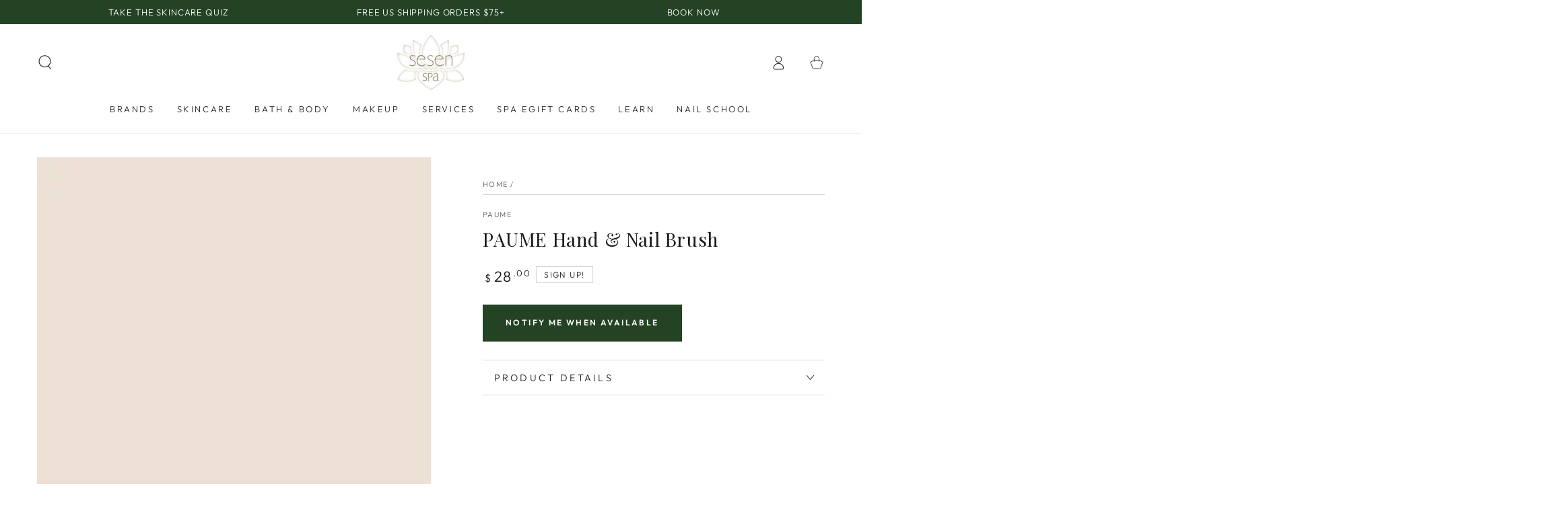

--- FILE ---
content_type: text/html; charset=utf-8
request_url: https://www.sesenspa.com/products/paume-hand-nail-brush
body_size: 44565
content:
<!doctype html>
<html class="no-js" lang="en">
  <head>
    <meta charset="utf-8">
    <meta http-equiv="X-UA-Compatible" content="IE=edge">
    <meta name="viewport" content="width=device-width,initial-scale=1">
    <meta name="theme-color" content="">
    <link rel="canonical" href="https://www.sesenspa.com/products/paume-hand-nail-brush">
    <link rel="preconnect" href="https://cdn.shopify.com" crossorigin><link rel="icon" type="image/png" href="//www.sesenspa.com/cdn/shop/files/sesen-favicon-gold-outline.png?crop=center&height=32&v=1695090898&width=32"><link rel="preconnect" href="https://fonts.shopifycdn.com" crossorigin><title>
      PAUME Hand &amp; Nail Brush
 &ndash; Shop Sesen Spa</title><meta name="description" content="Description This tool was designed for those who: wear their nails long or have frequent gel manicures love to get their hands dirty (ie. garden, crafts, paint etc.) experience peeling and dry hands and cuticles  A luxurious addition to your hand care ritual. Made with cellulose acetate derived from wood pulp, and soft">

<meta property="og:site_name" content="Shop Sesen Spa">
<meta property="og:url" content="https://www.sesenspa.com/products/paume-hand-nail-brush">
<meta property="og:title" content="PAUME Hand &amp; Nail Brush">
<meta property="og:type" content="product">
<meta property="og:description" content="Description This tool was designed for those who: wear their nails long or have frequent gel manicures love to get their hands dirty (ie. garden, crafts, paint etc.) experience peeling and dry hands and cuticles  A luxurious addition to your hand care ritual. Made with cellulose acetate derived from wood pulp, and soft"><meta property="og:image" content="http://www.sesenspa.com/cdn/shop/files/SolidBrush.jpg?v=1699457871">
  <meta property="og:image:secure_url" content="https://www.sesenspa.com/cdn/shop/files/SolidBrush.jpg?v=1699457871">
  <meta property="og:image:width" content="1800">
  <meta property="og:image:height" content="1800"><meta property="og:price:amount" content="28.00">
  <meta property="og:price:currency" content="USD"><meta name="twitter:card" content="summary_large_image">
<meta name="twitter:title" content="PAUME Hand &amp; Nail Brush">
<meta name="twitter:description" content="Description This tool was designed for those who: wear their nails long or have frequent gel manicures love to get their hands dirty (ie. garden, crafts, paint etc.) experience peeling and dry hands and cuticles  A luxurious addition to your hand care ritual. Made with cellulose acetate derived from wood pulp, and soft">


    <script src="//www.sesenspa.com/cdn/shop/t/13/assets/vendor-v4.js" defer="defer"></script>
    <script src="//www.sesenspa.com/cdn/shop/t/13/assets/global.js?v=19395552389897605421679863135" defer="defer"></script>

    <script>window.performance && window.performance.mark && window.performance.mark('shopify.content_for_header.start');</script><meta name="google-site-verification" content="0sutOcwtOqOK8pmfBY5SxcAIyDGVyV9uMyHm5ti1M8A">
<meta name="facebook-domain-verification" content="escu2mpiwgeocnefkxxjjgh9lipsjv">
<meta id="shopify-digital-wallet" name="shopify-digital-wallet" content="/26987364433/digital_wallets/dialog">
<meta name="shopify-checkout-api-token" content="62dd30d34635033f7e37c74334eb9c1d">
<link rel="alternate" type="application/json+oembed" href="https://www.sesenspa.com/products/paume-hand-nail-brush.oembed">
<script async="async" src="/checkouts/internal/preloads.js?locale=en-US"></script>
<link rel="preconnect" href="https://shop.app" crossorigin="anonymous">
<script async="async" src="https://shop.app/checkouts/internal/preloads.js?locale=en-US&shop_id=26987364433" crossorigin="anonymous"></script>
<script id="apple-pay-shop-capabilities" type="application/json">{"shopId":26987364433,"countryCode":"US","currencyCode":"USD","merchantCapabilities":["supports3DS"],"merchantId":"gid:\/\/shopify\/Shop\/26987364433","merchantName":"Shop Sesen Spa","requiredBillingContactFields":["postalAddress","email","phone"],"requiredShippingContactFields":["postalAddress","email","phone"],"shippingType":"shipping","supportedNetworks":["visa","masterCard","amex","discover","elo","jcb"],"total":{"type":"pending","label":"Shop Sesen Spa","amount":"1.00"},"shopifyPaymentsEnabled":true,"supportsSubscriptions":true}</script>
<script id="shopify-features" type="application/json">{"accessToken":"62dd30d34635033f7e37c74334eb9c1d","betas":["rich-media-storefront-analytics"],"domain":"www.sesenspa.com","predictiveSearch":true,"shopId":26987364433,"locale":"en"}</script>
<script>var Shopify = Shopify || {};
Shopify.shop = "shop-sesen-spa.myshopify.com";
Shopify.locale = "en";
Shopify.currency = {"active":"USD","rate":"1.0"};
Shopify.country = "US";
Shopify.theme = {"name":"Be Yours","id":124219916369,"schema_name":"Be Yours","schema_version":"6.8.0","theme_store_id":1399,"role":"main"};
Shopify.theme.handle = "null";
Shopify.theme.style = {"id":null,"handle":null};
Shopify.cdnHost = "www.sesenspa.com/cdn";
Shopify.routes = Shopify.routes || {};
Shopify.routes.root = "/";</script>
<script type="module">!function(o){(o.Shopify=o.Shopify||{}).modules=!0}(window);</script>
<script>!function(o){function n(){var o=[];function n(){o.push(Array.prototype.slice.apply(arguments))}return n.q=o,n}var t=o.Shopify=o.Shopify||{};t.loadFeatures=n(),t.autoloadFeatures=n()}(window);</script>
<script>
  window.ShopifyPay = window.ShopifyPay || {};
  window.ShopifyPay.apiHost = "shop.app\/pay";
  window.ShopifyPay.redirectState = null;
</script>
<script id="shop-js-analytics" type="application/json">{"pageType":"product"}</script>
<script defer="defer" async type="module" src="//www.sesenspa.com/cdn/shopifycloud/shop-js/modules/v2/client.init-shop-cart-sync_BdyHc3Nr.en.esm.js"></script>
<script defer="defer" async type="module" src="//www.sesenspa.com/cdn/shopifycloud/shop-js/modules/v2/chunk.common_Daul8nwZ.esm.js"></script>
<script type="module">
  await import("//www.sesenspa.com/cdn/shopifycloud/shop-js/modules/v2/client.init-shop-cart-sync_BdyHc3Nr.en.esm.js");
await import("//www.sesenspa.com/cdn/shopifycloud/shop-js/modules/v2/chunk.common_Daul8nwZ.esm.js");

  window.Shopify.SignInWithShop?.initShopCartSync?.({"fedCMEnabled":true,"windoidEnabled":true});

</script>
<script defer="defer" async type="module" src="//www.sesenspa.com/cdn/shopifycloud/shop-js/modules/v2/client.payment-terms_MV4M3zvL.en.esm.js"></script>
<script defer="defer" async type="module" src="//www.sesenspa.com/cdn/shopifycloud/shop-js/modules/v2/chunk.common_Daul8nwZ.esm.js"></script>
<script defer="defer" async type="module" src="//www.sesenspa.com/cdn/shopifycloud/shop-js/modules/v2/chunk.modal_CQq8HTM6.esm.js"></script>
<script type="module">
  await import("//www.sesenspa.com/cdn/shopifycloud/shop-js/modules/v2/client.payment-terms_MV4M3zvL.en.esm.js");
await import("//www.sesenspa.com/cdn/shopifycloud/shop-js/modules/v2/chunk.common_Daul8nwZ.esm.js");
await import("//www.sesenspa.com/cdn/shopifycloud/shop-js/modules/v2/chunk.modal_CQq8HTM6.esm.js");

  
</script>
<script>
  window.Shopify = window.Shopify || {};
  if (!window.Shopify.featureAssets) window.Shopify.featureAssets = {};
  window.Shopify.featureAssets['shop-js'] = {"shop-cart-sync":["modules/v2/client.shop-cart-sync_QYOiDySF.en.esm.js","modules/v2/chunk.common_Daul8nwZ.esm.js"],"init-fed-cm":["modules/v2/client.init-fed-cm_DchLp9rc.en.esm.js","modules/v2/chunk.common_Daul8nwZ.esm.js"],"shop-button":["modules/v2/client.shop-button_OV7bAJc5.en.esm.js","modules/v2/chunk.common_Daul8nwZ.esm.js"],"init-windoid":["modules/v2/client.init-windoid_DwxFKQ8e.en.esm.js","modules/v2/chunk.common_Daul8nwZ.esm.js"],"shop-cash-offers":["modules/v2/client.shop-cash-offers_DWtL6Bq3.en.esm.js","modules/v2/chunk.common_Daul8nwZ.esm.js","modules/v2/chunk.modal_CQq8HTM6.esm.js"],"shop-toast-manager":["modules/v2/client.shop-toast-manager_CX9r1SjA.en.esm.js","modules/v2/chunk.common_Daul8nwZ.esm.js"],"init-shop-email-lookup-coordinator":["modules/v2/client.init-shop-email-lookup-coordinator_UhKnw74l.en.esm.js","modules/v2/chunk.common_Daul8nwZ.esm.js"],"pay-button":["modules/v2/client.pay-button_DzxNnLDY.en.esm.js","modules/v2/chunk.common_Daul8nwZ.esm.js"],"avatar":["modules/v2/client.avatar_BTnouDA3.en.esm.js"],"init-shop-cart-sync":["modules/v2/client.init-shop-cart-sync_BdyHc3Nr.en.esm.js","modules/v2/chunk.common_Daul8nwZ.esm.js"],"shop-login-button":["modules/v2/client.shop-login-button_D8B466_1.en.esm.js","modules/v2/chunk.common_Daul8nwZ.esm.js","modules/v2/chunk.modal_CQq8HTM6.esm.js"],"init-customer-accounts-sign-up":["modules/v2/client.init-customer-accounts-sign-up_C8fpPm4i.en.esm.js","modules/v2/client.shop-login-button_D8B466_1.en.esm.js","modules/v2/chunk.common_Daul8nwZ.esm.js","modules/v2/chunk.modal_CQq8HTM6.esm.js"],"init-shop-for-new-customer-accounts":["modules/v2/client.init-shop-for-new-customer-accounts_CVTO0Ztu.en.esm.js","modules/v2/client.shop-login-button_D8B466_1.en.esm.js","modules/v2/chunk.common_Daul8nwZ.esm.js","modules/v2/chunk.modal_CQq8HTM6.esm.js"],"init-customer-accounts":["modules/v2/client.init-customer-accounts_dRgKMfrE.en.esm.js","modules/v2/client.shop-login-button_D8B466_1.en.esm.js","modules/v2/chunk.common_Daul8nwZ.esm.js","modules/v2/chunk.modal_CQq8HTM6.esm.js"],"shop-follow-button":["modules/v2/client.shop-follow-button_CkZpjEct.en.esm.js","modules/v2/chunk.common_Daul8nwZ.esm.js","modules/v2/chunk.modal_CQq8HTM6.esm.js"],"lead-capture":["modules/v2/client.lead-capture_BntHBhfp.en.esm.js","modules/v2/chunk.common_Daul8nwZ.esm.js","modules/v2/chunk.modal_CQq8HTM6.esm.js"],"checkout-modal":["modules/v2/client.checkout-modal_CfxcYbTm.en.esm.js","modules/v2/chunk.common_Daul8nwZ.esm.js","modules/v2/chunk.modal_CQq8HTM6.esm.js"],"shop-login":["modules/v2/client.shop-login_Da4GZ2H6.en.esm.js","modules/v2/chunk.common_Daul8nwZ.esm.js","modules/v2/chunk.modal_CQq8HTM6.esm.js"],"payment-terms":["modules/v2/client.payment-terms_MV4M3zvL.en.esm.js","modules/v2/chunk.common_Daul8nwZ.esm.js","modules/v2/chunk.modal_CQq8HTM6.esm.js"]};
</script>
<script>(function() {
  var isLoaded = false;
  function asyncLoad() {
    if (isLoaded) return;
    isLoaded = true;
    var urls = ["https:\/\/design-packs.herokuapp.com\/design_packs_file.js?shop=shop-sesen-spa.myshopify.com","https:\/\/admin.revenuehunt.com\/embed.js?shop=shop-sesen-spa.myshopify.com"];
    for (var i = 0; i < urls.length; i++) {
      var s = document.createElement('script');
      s.type = 'text/javascript';
      s.async = true;
      s.src = urls[i];
      var x = document.getElementsByTagName('script')[0];
      x.parentNode.insertBefore(s, x);
    }
  };
  if(window.attachEvent) {
    window.attachEvent('onload', asyncLoad);
  } else {
    window.addEventListener('load', asyncLoad, false);
  }
})();</script>
<script id="__st">var __st={"a":26987364433,"offset":-18000,"reqid":"2adae7eb-c5d0-48cb-b23a-63bf9d1be97d-1769021663","pageurl":"www.sesenspa.com\/products\/paume-hand-nail-brush","u":"0cb90fa9a776","p":"product","rtyp":"product","rid":7148532793425};</script>
<script>window.ShopifyPaypalV4VisibilityTracking = true;</script>
<script id="captcha-bootstrap">!function(){'use strict';const t='contact',e='account',n='new_comment',o=[[t,t],['blogs',n],['comments',n],[t,'customer']],c=[[e,'customer_login'],[e,'guest_login'],[e,'recover_customer_password'],[e,'create_customer']],r=t=>t.map((([t,e])=>`form[action*='/${t}']:not([data-nocaptcha='true']) input[name='form_type'][value='${e}']`)).join(','),a=t=>()=>t?[...document.querySelectorAll(t)].map((t=>t.form)):[];function s(){const t=[...o],e=r(t);return a(e)}const i='password',u='form_key',d=['recaptcha-v3-token','g-recaptcha-response','h-captcha-response',i],f=()=>{try{return window.sessionStorage}catch{return}},m='__shopify_v',_=t=>t.elements[u];function p(t,e,n=!1){try{const o=window.sessionStorage,c=JSON.parse(o.getItem(e)),{data:r}=function(t){const{data:e,action:n}=t;return t[m]||n?{data:e,action:n}:{data:t,action:n}}(c);for(const[e,n]of Object.entries(r))t.elements[e]&&(t.elements[e].value=n);n&&o.removeItem(e)}catch(o){console.error('form repopulation failed',{error:o})}}const l='form_type',E='cptcha';function T(t){t.dataset[E]=!0}const w=window,h=w.document,L='Shopify',v='ce_forms',y='captcha';let A=!1;((t,e)=>{const n=(g='f06e6c50-85a8-45c8-87d0-21a2b65856fe',I='https://cdn.shopify.com/shopifycloud/storefront-forms-hcaptcha/ce_storefront_forms_captcha_hcaptcha.v1.5.2.iife.js',D={infoText:'Protected by hCaptcha',privacyText:'Privacy',termsText:'Terms'},(t,e,n)=>{const o=w[L][v],c=o.bindForm;if(c)return c(t,g,e,D).then(n);var r;o.q.push([[t,g,e,D],n]),r=I,A||(h.body.append(Object.assign(h.createElement('script'),{id:'captcha-provider',async:!0,src:r})),A=!0)});var g,I,D;w[L]=w[L]||{},w[L][v]=w[L][v]||{},w[L][v].q=[],w[L][y]=w[L][y]||{},w[L][y].protect=function(t,e){n(t,void 0,e),T(t)},Object.freeze(w[L][y]),function(t,e,n,w,h,L){const[v,y,A,g]=function(t,e,n){const i=e?o:[],u=t?c:[],d=[...i,...u],f=r(d),m=r(i),_=r(d.filter((([t,e])=>n.includes(e))));return[a(f),a(m),a(_),s()]}(w,h,L),I=t=>{const e=t.target;return e instanceof HTMLFormElement?e:e&&e.form},D=t=>v().includes(t);t.addEventListener('submit',(t=>{const e=I(t);if(!e)return;const n=D(e)&&!e.dataset.hcaptchaBound&&!e.dataset.recaptchaBound,o=_(e),c=g().includes(e)&&(!o||!o.value);(n||c)&&t.preventDefault(),c&&!n&&(function(t){try{if(!f())return;!function(t){const e=f();if(!e)return;const n=_(t);if(!n)return;const o=n.value;o&&e.removeItem(o)}(t);const e=Array.from(Array(32),(()=>Math.random().toString(36)[2])).join('');!function(t,e){_(t)||t.append(Object.assign(document.createElement('input'),{type:'hidden',name:u})),t.elements[u].value=e}(t,e),function(t,e){const n=f();if(!n)return;const o=[...t.querySelectorAll(`input[type='${i}']`)].map((({name:t})=>t)),c=[...d,...o],r={};for(const[a,s]of new FormData(t).entries())c.includes(a)||(r[a]=s);n.setItem(e,JSON.stringify({[m]:1,action:t.action,data:r}))}(t,e)}catch(e){console.error('failed to persist form',e)}}(e),e.submit())}));const S=(t,e)=>{t&&!t.dataset[E]&&(n(t,e.some((e=>e===t))),T(t))};for(const o of['focusin','change'])t.addEventListener(o,(t=>{const e=I(t);D(e)&&S(e,y())}));const B=e.get('form_key'),M=e.get(l),P=B&&M;t.addEventListener('DOMContentLoaded',(()=>{const t=y();if(P)for(const e of t)e.elements[l].value===M&&p(e,B);[...new Set([...A(),...v().filter((t=>'true'===t.dataset.shopifyCaptcha))])].forEach((e=>S(e,t)))}))}(h,new URLSearchParams(w.location.search),n,t,e,['guest_login'])})(!0,!0)}();</script>
<script integrity="sha256-4kQ18oKyAcykRKYeNunJcIwy7WH5gtpwJnB7kiuLZ1E=" data-source-attribution="shopify.loadfeatures" defer="defer" src="//www.sesenspa.com/cdn/shopifycloud/storefront/assets/storefront/load_feature-a0a9edcb.js" crossorigin="anonymous"></script>
<script crossorigin="anonymous" defer="defer" src="//www.sesenspa.com/cdn/shopifycloud/storefront/assets/shopify_pay/storefront-65b4c6d7.js?v=20250812"></script>
<script data-source-attribution="shopify.dynamic_checkout.dynamic.init">var Shopify=Shopify||{};Shopify.PaymentButton=Shopify.PaymentButton||{isStorefrontPortableWallets:!0,init:function(){window.Shopify.PaymentButton.init=function(){};var t=document.createElement("script");t.src="https://www.sesenspa.com/cdn/shopifycloud/portable-wallets/latest/portable-wallets.en.js",t.type="module",document.head.appendChild(t)}};
</script>
<script data-source-attribution="shopify.dynamic_checkout.buyer_consent">
  function portableWalletsHideBuyerConsent(e){var t=document.getElementById("shopify-buyer-consent"),n=document.getElementById("shopify-subscription-policy-button");t&&n&&(t.classList.add("hidden"),t.setAttribute("aria-hidden","true"),n.removeEventListener("click",e))}function portableWalletsShowBuyerConsent(e){var t=document.getElementById("shopify-buyer-consent"),n=document.getElementById("shopify-subscription-policy-button");t&&n&&(t.classList.remove("hidden"),t.removeAttribute("aria-hidden"),n.addEventListener("click",e))}window.Shopify?.PaymentButton&&(window.Shopify.PaymentButton.hideBuyerConsent=portableWalletsHideBuyerConsent,window.Shopify.PaymentButton.showBuyerConsent=portableWalletsShowBuyerConsent);
</script>
<script data-source-attribution="shopify.dynamic_checkout.cart.bootstrap">document.addEventListener("DOMContentLoaded",(function(){function t(){return document.querySelector("shopify-accelerated-checkout-cart, shopify-accelerated-checkout")}if(t())Shopify.PaymentButton.init();else{new MutationObserver((function(e,n){t()&&(Shopify.PaymentButton.init(),n.disconnect())})).observe(document.body,{childList:!0,subtree:!0})}}));
</script>
<link id="shopify-accelerated-checkout-styles" rel="stylesheet" media="screen" href="https://www.sesenspa.com/cdn/shopifycloud/portable-wallets/latest/accelerated-checkout-backwards-compat.css" crossorigin="anonymous">
<style id="shopify-accelerated-checkout-cart">
        #shopify-buyer-consent {
  margin-top: 1em;
  display: inline-block;
  width: 100%;
}

#shopify-buyer-consent.hidden {
  display: none;
}

#shopify-subscription-policy-button {
  background: none;
  border: none;
  padding: 0;
  text-decoration: underline;
  font-size: inherit;
  cursor: pointer;
}

#shopify-subscription-policy-button::before {
  box-shadow: none;
}

      </style>
<script id="sections-script" data-sections="header,footer" defer="defer" src="//www.sesenspa.com/cdn/shop/t/13/compiled_assets/scripts.js?v=4715"></script>
<script>window.performance && window.performance.mark && window.performance.mark('shopify.content_for_header.end');</script>

<style data-shopify>@font-face {
  font-family: Outfit;
  font-weight: 300;
  font-style: normal;
  font-display: swap;
  src: url("//www.sesenspa.com/cdn/fonts/outfit/outfit_n3.8c97ae4c4fac7c2ea467a6dc784857f4de7e0e37.woff2") format("woff2"),
       url("//www.sesenspa.com/cdn/fonts/outfit/outfit_n3.b50a189ccde91f9bceee88f207c18c09f0b62a7b.woff") format("woff");
}

  @font-face {
  font-family: Outfit;
  font-weight: 600;
  font-style: normal;
  font-display: swap;
  src: url("//www.sesenspa.com/cdn/fonts/outfit/outfit_n6.dfcbaa80187851df2e8384061616a8eaa1702fdc.woff2") format("woff2"),
       url("//www.sesenspa.com/cdn/fonts/outfit/outfit_n6.88384e9fc3e36038624caccb938f24ea8008a91d.woff") format("woff");
}

  
  
  @font-face {
  font-family: "Playfair Display";
  font-weight: 400;
  font-style: normal;
  font-display: swap;
  src: url("//www.sesenspa.com/cdn/fonts/playfair_display/playfairdisplay_n4.9980f3e16959dc89137cc1369bfc3ae98af1deb9.woff2") format("woff2"),
       url("//www.sesenspa.com/cdn/fonts/playfair_display/playfairdisplay_n4.c562b7c8e5637886a811d2a017f9e023166064ee.woff") format("woff");
}

  @font-face {
  font-family: "Playfair Display";
  font-weight: 600;
  font-style: normal;
  font-display: swap;
  src: url("//www.sesenspa.com/cdn/fonts/playfair_display/playfairdisplay_n6.41e9dda2e7301ca861c0ec25a53c1bdf16b6624d.woff2") format("woff2"),
       url("//www.sesenspa.com/cdn/fonts/playfair_display/playfairdisplay_n6.3fecbbfefcd2c3e39326078af5db97c0302e18b5.woff") format("woff");
}


  :root {
    --be-yours-version: "6.8.0";
    --font-body-family: Outfit, sans-serif;
    --font-body-style: normal;
    --font-body-weight: 300;

    --font-heading-family: "Playfair Display", serif;
    --font-heading-style: normal;
    --font-heading-weight: 400;

    --font-body-scale: 1.1;
    --font-heading-scale: 0.9090909090909091;

    --font-navigation-family: var(--font-body-family);
    --font-navigation-size: 13px;
    --font-navigation-weight: var(--font-body-weight);
    --font-button-family: var(--font-body-family);
    --font-button-size: 12px;
    --font-button-baseline: 0rem;
    --font-price-family: var(--font-body-family);
    --font-price-scale: var(--font-body-scale);

    --color-base-text: 33, 35, 38;
    --color-base-background: 255, 255, 255;
    --color-base-solid-button-labels: 255, 255, 255;
    --color-base-outline-button-labels: 26, 27, 24;
    --color-base-accent: 35, 67, 36;
    --color-base-heading: 26, 27, 24;
    --color-base-border: 210, 213, 217;
    --color-placeholder: 255, 255, 255;
    --color-overlay: 33, 35, 38;
    --color-keyboard-focus: 135, 173, 245;
    --color-shadow: 168, 232, 226;
    --shadow-opacity: 1;

    --color-background-dark: 235, 235, 235;
    --color-price: #1a1b18;
    --color-sale-price: #d72c0d;
    --color-reviews: #ffb503;
    --color-critical: #d72c0d;
    --color-success: #008060;

    --payment-terms-background-color: #ffffff;
    --page-width: 160rem;
    --page-width-margin: 0rem;

    --card-color-scheme: var(--color-placeholder);
    --card-text-alignment: start;
    --card-flex-alignment: flex-start;
    --card-image-padding: 0px;
    --card-border-width: 0px;
    --card-radius: 0px;
    --card-shadow-horizontal-offset: 0px;
    --card-shadow-vertical-offset: 0px;
    
    --button-radius: 0px;
    --button-border-width: 1px;
    --button-shadow-horizontal-offset: 0px;
    --button-shadow-vertical-offset: 0px;

    --spacing-sections-desktop: 0px;
    --spacing-sections-mobile: 0px;
  }

  *,
  *::before,
  *::after {
    box-sizing: inherit;
  }

  html {
    box-sizing: border-box;
    font-size: calc(var(--font-body-scale) * 62.5%);
    height: 100%;
  }

  body {
    min-height: 100%;
    margin: 0;
    font-size: 1.5rem;
    letter-spacing: 0.06rem;
    line-height: calc(1 + 0.8 / var(--font-body-scale));
    font-family: var(--font-body-family);
    font-style: var(--font-body-style);
    font-weight: var(--font-body-weight);
  }

  @media screen and (min-width: 750px) {
    body {
      font-size: 1.6rem;
    }
  }</style><link href="//www.sesenspa.com/cdn/shop/t/13/assets/base.css?v=22650911347327888261677801245" rel="stylesheet" type="text/css" media="all" /><link rel="preload" as="font" href="//www.sesenspa.com/cdn/fonts/outfit/outfit_n3.8c97ae4c4fac7c2ea467a6dc784857f4de7e0e37.woff2" type="font/woff2" crossorigin><link rel="preload" as="font" href="//www.sesenspa.com/cdn/fonts/playfair_display/playfairdisplay_n4.9980f3e16959dc89137cc1369bfc3ae98af1deb9.woff2" type="font/woff2" crossorigin><link rel="stylesheet" href="//www.sesenspa.com/cdn/shop/t/13/assets/component-predictive-search.css?v=73479250837094754801677801247" media="print" onload="this.media='all'"><link rel="stylesheet" href="//www.sesenspa.com/cdn/shop/t/13/assets/component-quick-view.css?v=141850924195756739351677801247" media="print" onload="this.media='all'"><link rel="stylesheet" href="//www.sesenspa.com/cdn/shop/t/13/assets/component-color-swatches.css?v=128638073195889574301677801246" media="print" onload="this.media='all'"><script>document.documentElement.className = document.documentElement.className.replace('no-js', 'js');</script>
  <link rel="preload" href="//www.sesenspa.com/cdn/shop/t/13/assets/design-pack-styles.css?v=73312958073048714521679589896" as="style">
<link href="//www.sesenspa.com/cdn/shop/t/13/assets/design-pack-styles.css?v=73312958073048714521679589896" rel="stylesheet" type="text/css" media="all" /> 

        <!-- SlideRule Script Start -->
        <script name="sliderule-tracking" data-ot-ignore>
(function(){
	slideruleData = {
    "version":"v0.0.1",
    "referralExclusion":"/(paypal|visa|MasterCard|clicksafe|arcot\.com|geschuetzteinkaufen|checkout\.shopify\.com|checkout\.rechargeapps\.com|portal\.afterpay\.com|payfort)/",
    "googleSignals":true,
    "anonymizeIp":true,
    "productClicks":true,
    "persistentUserId":true,
    "hideBranding":false,
    "ecommerce":{"currencyCode":"USD",
    "impressions":[]},
    "pageType":"product",
	"destinations":{"google_analytics_4":{"measurementIds":["G-YHEBYNB2FQ"]}},
    "cookieUpdate":true
	}

	
		slideruleData.themeMode = "live"
	

	


	
	})();
</script>
<script async type="text/javascript" src=https://files.slideruletools.com/eluredils-g.js></script>
        <!-- SlideRule Script End -->
        <!-- BEGIN app block: shopify://apps/klaviyo-email-marketing-sms/blocks/klaviyo-onsite-embed/2632fe16-c075-4321-a88b-50b567f42507 -->












  <script async src="https://static.klaviyo.com/onsite/js/SYtgnz/klaviyo.js?company_id=SYtgnz"></script>
  <script>!function(){if(!window.klaviyo){window._klOnsite=window._klOnsite||[];try{window.klaviyo=new Proxy({},{get:function(n,i){return"push"===i?function(){var n;(n=window._klOnsite).push.apply(n,arguments)}:function(){for(var n=arguments.length,o=new Array(n),w=0;w<n;w++)o[w]=arguments[w];var t="function"==typeof o[o.length-1]?o.pop():void 0,e=new Promise((function(n){window._klOnsite.push([i].concat(o,[function(i){t&&t(i),n(i)}]))}));return e}}})}catch(n){window.klaviyo=window.klaviyo||[],window.klaviyo.push=function(){var n;(n=window._klOnsite).push.apply(n,arguments)}}}}();</script>

  
    <script id="viewed_product">
      if (item == null) {
        var _learnq = _learnq || [];

        var MetafieldReviews = null
        var MetafieldYotpoRating = null
        var MetafieldYotpoCount = null
        var MetafieldLooxRating = null
        var MetafieldLooxCount = null
        var okendoProduct = null
        var okendoProductReviewCount = null
        var okendoProductReviewAverageValue = null
        try {
          // The following fields are used for Customer Hub recently viewed in order to add reviews.
          // This information is not part of __kla_viewed. Instead, it is part of __kla_viewed_reviewed_items
          MetafieldReviews = {};
          MetafieldYotpoRating = null
          MetafieldYotpoCount = null
          MetafieldLooxRating = null
          MetafieldLooxCount = null

          okendoProduct = null
          // If the okendo metafield is not legacy, it will error, which then requires the new json formatted data
          if (okendoProduct && 'error' in okendoProduct) {
            okendoProduct = null
          }
          okendoProductReviewCount = okendoProduct ? okendoProduct.reviewCount : null
          okendoProductReviewAverageValue = okendoProduct ? okendoProduct.reviewAverageValue : null
        } catch (error) {
          console.error('Error in Klaviyo onsite reviews tracking:', error);
        }

        var item = {
          Name: "PAUME Hand \u0026 Nail Brush",
          ProductID: 7148532793425,
          Categories: ["Hand \u0026 Foot Care","Hand Care","Paume"],
          ImageURL: "https://www.sesenspa.com/cdn/shop/files/SolidBrush_grande.jpg?v=1699457871",
          URL: "https://www.sesenspa.com/products/paume-hand-nail-brush",
          Brand: "PAUME",
          Price: "$28.00",
          Value: "28.00",
          CompareAtPrice: "$0.00"
        };
        _learnq.push(['track', 'Viewed Product', item]);
        _learnq.push(['trackViewedItem', {
          Title: item.Name,
          ItemId: item.ProductID,
          Categories: item.Categories,
          ImageUrl: item.ImageURL,
          Url: item.URL,
          Metadata: {
            Brand: item.Brand,
            Price: item.Price,
            Value: item.Value,
            CompareAtPrice: item.CompareAtPrice
          },
          metafields:{
            reviews: MetafieldReviews,
            yotpo:{
              rating: MetafieldYotpoRating,
              count: MetafieldYotpoCount,
            },
            loox:{
              rating: MetafieldLooxRating,
              count: MetafieldLooxCount,
            },
            okendo: {
              rating: okendoProductReviewAverageValue,
              count: okendoProductReviewCount,
            }
          }
        }]);
      }
    </script>
  




  <script>
    window.klaviyoReviewsProductDesignMode = false
  </script>







<!-- END app block --><!-- BEGIN app block: shopify://apps/judge-me-reviews/blocks/judgeme_core/61ccd3b1-a9f2-4160-9fe9-4fec8413e5d8 --><!-- Start of Judge.me Core -->






<link rel="dns-prefetch" href="https://cdnwidget.judge.me">
<link rel="dns-prefetch" href="https://cdn.judge.me">
<link rel="dns-prefetch" href="https://cdn1.judge.me">
<link rel="dns-prefetch" href="https://api.judge.me">

<script data-cfasync='false' class='jdgm-settings-script'>window.jdgmSettings={"pagination":5,"disable_web_reviews":false,"badge_no_review_text":"No reviews","badge_n_reviews_text":"Based on {{ n }} review/reviews","badge_star_color":"#234324","hide_badge_preview_if_no_reviews":true,"badge_hide_text":false,"enforce_center_preview_badge":false,"widget_title":"Customer Reviews","widget_open_form_text":"Write a review","widget_close_form_text":"Cancel review","widget_refresh_page_text":"Refresh page","widget_summary_text":"Based on {{ number_of_reviews }} review/reviews","widget_no_review_text":"Be the first to write a review","widget_name_field_text":"Display name","widget_verified_name_field_text":"Verified Name (public)","widget_name_placeholder_text":"Display name","widget_required_field_error_text":"This field is required.","widget_email_field_text":"Email address","widget_verified_email_field_text":"Verified Email (private, can not be edited)","widget_email_placeholder_text":"Your email address","widget_email_field_error_text":"Please enter a valid email address.","widget_rating_field_text":"Rating","widget_review_title_field_text":"Review Title","widget_review_title_placeholder_text":"Give your review a title","widget_review_body_field_text":"Review content","widget_review_body_placeholder_text":"Start writing here...","widget_pictures_field_text":"Picture/Video (optional)","widget_submit_review_text":"Submit Review","widget_submit_verified_review_text":"Submit Verified Review","widget_submit_success_msg_with_auto_publish":"Thank you! Please refresh the page in a few moments to see your review. You can remove or edit your review by logging into \u003ca href='https://judge.me/login' target='_blank' rel='nofollow noopener'\u003eJudge.me\u003c/a\u003e","widget_submit_success_msg_no_auto_publish":"Thank you! Your review will be published as soon as it is approved by the shop admin. You can remove or edit your review by logging into \u003ca href='https://judge.me/login' target='_blank' rel='nofollow noopener'\u003eJudge.me\u003c/a\u003e","widget_show_default_reviews_out_of_total_text":"Showing {{ n_reviews_shown }} out of {{ n_reviews }} reviews.","widget_show_all_link_text":"Show all","widget_show_less_link_text":"Show less","widget_author_said_text":"{{ reviewer_name }} said:","widget_days_text":"{{ n }} days ago","widget_weeks_text":"{{ n }} week/weeks ago","widget_months_text":"{{ n }} month/months ago","widget_years_text":"{{ n }} year/years ago","widget_yesterday_text":"Yesterday","widget_today_text":"Today","widget_replied_text":"\u003e\u003e {{ shop_name }} replied:","widget_read_more_text":"Read more","widget_reviewer_name_as_initial":"","widget_rating_filter_color":"#fbcd0a","widget_rating_filter_see_all_text":"See all reviews","widget_sorting_most_recent_text":"Most Recent","widget_sorting_highest_rating_text":"Highest Rating","widget_sorting_lowest_rating_text":"Lowest Rating","widget_sorting_with_pictures_text":"Only Pictures","widget_sorting_most_helpful_text":"Most Helpful","widget_open_question_form_text":"Ask a question","widget_reviews_subtab_text":"Reviews","widget_questions_subtab_text":"Questions","widget_question_label_text":"Question","widget_answer_label_text":"Answer","widget_question_placeholder_text":"Write your question here","widget_submit_question_text":"Submit Question","widget_question_submit_success_text":"Thank you for your question! We will notify you once it gets answered.","widget_star_color":"#fbcd06","verified_badge_text":"Verified","verified_badge_bg_color":"","verified_badge_text_color":"","verified_badge_placement":"left-of-reviewer-name","widget_review_max_height":"","widget_hide_border":false,"widget_social_share":false,"widget_thumb":false,"widget_review_location_show":false,"widget_location_format":"","all_reviews_include_out_of_store_products":true,"all_reviews_out_of_store_text":"(out of store)","all_reviews_pagination":100,"all_reviews_product_name_prefix_text":"about","enable_review_pictures":false,"enable_question_anwser":false,"widget_theme":"default","review_date_format":"mm/dd/yyyy","default_sort_method":"most-recent","widget_product_reviews_subtab_text":"Product Reviews","widget_shop_reviews_subtab_text":"Shop Reviews","widget_other_products_reviews_text":"Reviews for other products","widget_store_reviews_subtab_text":"Store reviews","widget_no_store_reviews_text":"This store hasn't received any reviews yet","widget_web_restriction_product_reviews_text":"This product hasn't received any reviews yet","widget_no_items_text":"No items found","widget_show_more_text":"Show more","widget_write_a_store_review_text":"Write a Store Review","widget_other_languages_heading":"Reviews in Other Languages","widget_translate_review_text":"Translate review to {{ language }}","widget_translating_review_text":"Translating...","widget_show_original_translation_text":"Show original ({{ language }})","widget_translate_review_failed_text":"Review couldn't be translated.","widget_translate_review_retry_text":"Retry","widget_translate_review_try_again_later_text":"Try again later","show_product_url_for_grouped_product":false,"widget_sorting_pictures_first_text":"Pictures First","show_pictures_on_all_rev_page_mobile":false,"show_pictures_on_all_rev_page_desktop":false,"floating_tab_hide_mobile_install_preference":false,"floating_tab_button_name":"★ Reviews","floating_tab_title":"Let customers speak for us","floating_tab_button_color":"","floating_tab_button_background_color":"","floating_tab_url":"","floating_tab_url_enabled":false,"floating_tab_tab_style":"text","all_reviews_text_badge_text":"Customers rate us {{ shop.metafields.judgeme.all_reviews_rating | round: 1 }}/5 based on {{ shop.metafields.judgeme.all_reviews_count }} reviews.","all_reviews_text_badge_text_branded_style":"{{ shop.metafields.judgeme.all_reviews_rating | round: 1 }} out of 5 stars based on {{ shop.metafields.judgeme.all_reviews_count }} reviews","is_all_reviews_text_badge_a_link":false,"show_stars_for_all_reviews_text_badge":false,"all_reviews_text_badge_url":"","all_reviews_text_style":"text","all_reviews_text_color_style":"judgeme_brand_color","all_reviews_text_color":"#108474","all_reviews_text_show_jm_brand":true,"featured_carousel_show_header":true,"featured_carousel_title":"Let customers speak for us","testimonials_carousel_title":"Customers are saying","videos_carousel_title":"Real customer stories","cards_carousel_title":"Customers are saying","featured_carousel_count_text":"from {{ n }} reviews","featured_carousel_add_link_to_all_reviews_page":false,"featured_carousel_url":"","featured_carousel_show_images":true,"featured_carousel_autoslide_interval":5,"featured_carousel_arrows_on_the_sides":false,"featured_carousel_height":250,"featured_carousel_width":80,"featured_carousel_image_size":0,"featured_carousel_image_height":250,"featured_carousel_arrow_color":"#eeeeee","verified_count_badge_style":"vintage","verified_count_badge_orientation":"horizontal","verified_count_badge_color_style":"judgeme_brand_color","verified_count_badge_color":"#108474","is_verified_count_badge_a_link":false,"verified_count_badge_url":"","verified_count_badge_show_jm_brand":true,"widget_rating_preset_default":5,"widget_first_sub_tab":"product-reviews","widget_show_histogram":true,"widget_histogram_use_custom_color":false,"widget_pagination_use_custom_color":false,"widget_star_use_custom_color":true,"widget_verified_badge_use_custom_color":false,"widget_write_review_use_custom_color":false,"picture_reminder_submit_button":"Upload Pictures","enable_review_videos":false,"mute_video_by_default":false,"widget_sorting_videos_first_text":"Videos First","widget_review_pending_text":"Pending","featured_carousel_items_for_large_screen":3,"social_share_options_order":"Facebook,Twitter","remove_microdata_snippet":false,"disable_json_ld":false,"enable_json_ld_products":false,"preview_badge_show_question_text":false,"preview_badge_no_question_text":"No questions","preview_badge_n_question_text":"{{ number_of_questions }} question/questions","qa_badge_show_icon":false,"qa_badge_position":"same-row","remove_judgeme_branding":false,"widget_add_search_bar":false,"widget_search_bar_placeholder":"Search","widget_sorting_verified_only_text":"Verified only","featured_carousel_theme":"default","featured_carousel_show_rating":true,"featured_carousel_show_title":true,"featured_carousel_show_body":true,"featured_carousel_show_date":false,"featured_carousel_show_reviewer":true,"featured_carousel_show_product":false,"featured_carousel_header_background_color":"#108474","featured_carousel_header_text_color":"#ffffff","featured_carousel_name_product_separator":"reviewed","featured_carousel_full_star_background":"#108474","featured_carousel_empty_star_background":"#dadada","featured_carousel_vertical_theme_background":"#f9fafb","featured_carousel_verified_badge_enable":false,"featured_carousel_verified_badge_color":"#108474","featured_carousel_border_style":"round","featured_carousel_review_line_length_limit":3,"featured_carousel_more_reviews_button_text":"Read more reviews","featured_carousel_view_product_button_text":"View product","all_reviews_page_load_reviews_on":"scroll","all_reviews_page_load_more_text":"Load More Reviews","disable_fb_tab_reviews":false,"enable_ajax_cdn_cache":false,"widget_public_name_text":"displayed publicly like","default_reviewer_name":"John Smith","default_reviewer_name_has_non_latin":true,"widget_reviewer_anonymous":"Anonymous","medals_widget_title":"Judge.me Review Medals","medals_widget_background_color":"#f9fafb","medals_widget_position":"footer_all_pages","medals_widget_border_color":"#f9fafb","medals_widget_verified_text_position":"left","medals_widget_use_monochromatic_version":false,"medals_widget_elements_color":"#108474","show_reviewer_avatar":true,"widget_invalid_yt_video_url_error_text":"Not a YouTube video URL","widget_max_length_field_error_text":"Please enter no more than {0} characters.","widget_show_country_flag":false,"widget_show_collected_via_shop_app":true,"widget_verified_by_shop_badge_style":"light","widget_verified_by_shop_text":"Verified by Shop","widget_show_photo_gallery":false,"widget_load_with_code_splitting":true,"widget_ugc_install_preference":false,"widget_ugc_title":"Made by us, Shared by you","widget_ugc_subtitle":"Tag us to see your picture featured in our page","widget_ugc_arrows_color":"#ffffff","widget_ugc_primary_button_text":"Buy Now","widget_ugc_primary_button_background_color":"#108474","widget_ugc_primary_button_text_color":"#ffffff","widget_ugc_primary_button_border_width":"0","widget_ugc_primary_button_border_style":"none","widget_ugc_primary_button_border_color":"#108474","widget_ugc_primary_button_border_radius":"25","widget_ugc_secondary_button_text":"Load More","widget_ugc_secondary_button_background_color":"#ffffff","widget_ugc_secondary_button_text_color":"#108474","widget_ugc_secondary_button_border_width":"2","widget_ugc_secondary_button_border_style":"solid","widget_ugc_secondary_button_border_color":"#108474","widget_ugc_secondary_button_border_radius":"25","widget_ugc_reviews_button_text":"View Reviews","widget_ugc_reviews_button_background_color":"#ffffff","widget_ugc_reviews_button_text_color":"#108474","widget_ugc_reviews_button_border_width":"2","widget_ugc_reviews_button_border_style":"solid","widget_ugc_reviews_button_border_color":"#108474","widget_ugc_reviews_button_border_radius":"25","widget_ugc_reviews_button_link_to":"judgeme-reviews-page","widget_ugc_show_post_date":true,"widget_ugc_max_width":"800","widget_rating_metafield_value_type":true,"widget_primary_color":"#108474","widget_enable_secondary_color":false,"widget_secondary_color":"#edf5f5","widget_summary_average_rating_text":"{{ average_rating }} out of 5","widget_media_grid_title":"Customer photos \u0026 videos","widget_media_grid_see_more_text":"See more","widget_round_style":false,"widget_show_product_medals":true,"widget_verified_by_judgeme_text":"Verified by Judge.me","widget_show_store_medals":true,"widget_verified_by_judgeme_text_in_store_medals":"Verified by Judge.me","widget_media_field_exceed_quantity_message":"Sorry, we can only accept {{ max_media }} for one review.","widget_media_field_exceed_limit_message":"{{ file_name }} is too large, please select a {{ media_type }} less than {{ size_limit }}MB.","widget_review_submitted_text":"Review Submitted!","widget_question_submitted_text":"Question Submitted!","widget_close_form_text_question":"Cancel","widget_write_your_answer_here_text":"Write your answer here","widget_enabled_branded_link":true,"widget_show_collected_by_judgeme":false,"widget_reviewer_name_color":"","widget_write_review_text_color":"","widget_write_review_bg_color":"","widget_collected_by_judgeme_text":"collected by Judge.me","widget_pagination_type":"standard","widget_load_more_text":"Load More","widget_load_more_color":"#108474","widget_full_review_text":"Full Review","widget_read_more_reviews_text":"Read More Reviews","widget_read_questions_text":"Read Questions","widget_questions_and_answers_text":"Questions \u0026 Answers","widget_verified_by_text":"Verified by","widget_verified_text":"Verified","widget_number_of_reviews_text":"{{ number_of_reviews }} reviews","widget_back_button_text":"Back","widget_next_button_text":"Next","widget_custom_forms_filter_button":"Filters","custom_forms_style":"vertical","widget_show_review_information":false,"how_reviews_are_collected":"How reviews are collected?","widget_show_review_keywords":false,"widget_gdpr_statement":"How we use your data: We'll only contact you about the review you left, and only if necessary. By submitting your review, you agree to Judge.me's \u003ca href='https://judge.me/terms' target='_blank' rel='nofollow noopener'\u003eterms\u003c/a\u003e, \u003ca href='https://judge.me/privacy' target='_blank' rel='nofollow noopener'\u003eprivacy\u003c/a\u003e and \u003ca href='https://judge.me/content-policy' target='_blank' rel='nofollow noopener'\u003econtent\u003c/a\u003e policies.","widget_multilingual_sorting_enabled":false,"widget_translate_review_content_enabled":false,"widget_translate_review_content_method":"manual","popup_widget_review_selection":"automatically_with_pictures","popup_widget_round_border_style":true,"popup_widget_show_title":true,"popup_widget_show_body":true,"popup_widget_show_reviewer":false,"popup_widget_show_product":true,"popup_widget_show_pictures":true,"popup_widget_use_review_picture":true,"popup_widget_show_on_home_page":true,"popup_widget_show_on_product_page":true,"popup_widget_show_on_collection_page":true,"popup_widget_show_on_cart_page":true,"popup_widget_position":"bottom_left","popup_widget_first_review_delay":5,"popup_widget_duration":5,"popup_widget_interval":5,"popup_widget_review_count":5,"popup_widget_hide_on_mobile":true,"review_snippet_widget_round_border_style":true,"review_snippet_widget_card_color":"#FFFFFF","review_snippet_widget_slider_arrows_background_color":"#FFFFFF","review_snippet_widget_slider_arrows_color":"#000000","review_snippet_widget_star_color":"#108474","show_product_variant":false,"all_reviews_product_variant_label_text":"Variant: ","widget_show_verified_branding":false,"widget_ai_summary_title":"Customers say","widget_ai_summary_disclaimer":"AI-powered review summary based on recent customer reviews","widget_show_ai_summary":false,"widget_show_ai_summary_bg":false,"widget_show_review_title_input":true,"redirect_reviewers_invited_via_email":"review_widget","request_store_review_after_product_review":false,"request_review_other_products_in_order":false,"review_form_color_scheme":"default","review_form_corner_style":"square","review_form_star_color":{},"review_form_text_color":"#333333","review_form_background_color":"#ffffff","review_form_field_background_color":"#fafafa","review_form_button_color":{},"review_form_button_text_color":"#ffffff","review_form_modal_overlay_color":"#000000","review_content_screen_title_text":"How would you rate this product?","review_content_introduction_text":"We would love it if you would share a bit about your experience.","store_review_form_title_text":"How would you rate this store?","store_review_form_introduction_text":"We would love it if you would share a bit about your experience.","show_review_guidance_text":true,"one_star_review_guidance_text":"Poor","five_star_review_guidance_text":"Great","customer_information_screen_title_text":"About you","customer_information_introduction_text":"Please tell us more about you.","custom_questions_screen_title_text":"Your experience in more detail","custom_questions_introduction_text":"Here are a few questions to help us understand more about your experience.","review_submitted_screen_title_text":"Thanks for your review!","review_submitted_screen_thank_you_text":"We are processing it and it will appear on the store soon.","review_submitted_screen_email_verification_text":"Please confirm your email by clicking the link we just sent you. This helps us keep reviews authentic.","review_submitted_request_store_review_text":"Would you like to share your experience of shopping with us?","review_submitted_review_other_products_text":"Would you like to review these products?","store_review_screen_title_text":"Would you like to share your experience of shopping with us?","store_review_introduction_text":"We value your feedback and use it to improve. Please share any thoughts or suggestions you have.","reviewer_media_screen_title_picture_text":"Share a picture","reviewer_media_introduction_picture_text":"Upload a photo to support your review.","reviewer_media_screen_title_video_text":"Share a video","reviewer_media_introduction_video_text":"Upload a video to support your review.","reviewer_media_screen_title_picture_or_video_text":"Share a picture or video","reviewer_media_introduction_picture_or_video_text":"Upload a photo or video to support your review.","reviewer_media_youtube_url_text":"Paste your Youtube URL here","advanced_settings_next_step_button_text":"Next","advanced_settings_close_review_button_text":"Close","modal_write_review_flow":false,"write_review_flow_required_text":"Required","write_review_flow_privacy_message_text":"We respect your privacy.","write_review_flow_anonymous_text":"Post review as anonymous","write_review_flow_visibility_text":"This won't be visible to other customers.","write_review_flow_multiple_selection_help_text":"Select as many as you like","write_review_flow_single_selection_help_text":"Select one option","write_review_flow_required_field_error_text":"This field is required","write_review_flow_invalid_email_error_text":"Please enter a valid email address","write_review_flow_max_length_error_text":"Max. {{ max_length }} characters.","write_review_flow_media_upload_text":"\u003cb\u003eClick to upload\u003c/b\u003e or drag and drop","write_review_flow_gdpr_statement":"We'll only contact you about your review if necessary. By submitting your review, you agree to our \u003ca href='https://judge.me/terms' target='_blank' rel='nofollow noopener'\u003eterms and conditions\u003c/a\u003e and \u003ca href='https://judge.me/privacy' target='_blank' rel='nofollow noopener'\u003eprivacy policy\u003c/a\u003e.","rating_only_reviews_enabled":false,"show_negative_reviews_help_screen":false,"new_review_flow_help_screen_rating_threshold":3,"negative_review_resolution_screen_title_text":"Tell us more","negative_review_resolution_text":"Your experience matters to us. If there were issues with your purchase, we're here to help. Feel free to reach out to us, we'd love the opportunity to make things right.","negative_review_resolution_button_text":"Contact us","negative_review_resolution_proceed_with_review_text":"Leave a review","negative_review_resolution_subject":"Issue with purchase from {{ shop_name }}.{{ order_name }}","preview_badge_collection_page_install_status":false,"widget_review_custom_css":"","preview_badge_custom_css":"","preview_badge_stars_count":"5-stars","featured_carousel_custom_css":"","floating_tab_custom_css":"","all_reviews_widget_custom_css":"","medals_widget_custom_css":"","verified_badge_custom_css":"","all_reviews_text_custom_css":"","transparency_badges_collected_via_store_invite":false,"transparency_badges_from_another_provider":false,"transparency_badges_collected_from_store_visitor":false,"transparency_badges_collected_by_verified_review_provider":false,"transparency_badges_earned_reward":false,"transparency_badges_collected_via_store_invite_text":"Review collected via store invitation","transparency_badges_from_another_provider_text":"Review collected from another provider","transparency_badges_collected_from_store_visitor_text":"Review collected from a store visitor","transparency_badges_written_in_google_text":"Review written in Google","transparency_badges_written_in_etsy_text":"Review written in Etsy","transparency_badges_written_in_shop_app_text":"Review written in Shop App","transparency_badges_earned_reward_text":"Review earned a reward for future purchase","product_review_widget_per_page":10,"widget_store_review_label_text":"Review about the store","checkout_comment_extension_title_on_product_page":"Customer Comments","checkout_comment_extension_num_latest_comment_show":5,"checkout_comment_extension_format":"name_and_timestamp","checkout_comment_customer_name":"last_initial","checkout_comment_comment_notification":true,"preview_badge_collection_page_install_preference":false,"preview_badge_home_page_install_preference":false,"preview_badge_product_page_install_preference":true,"review_widget_install_preference":"","review_carousel_install_preference":false,"floating_reviews_tab_install_preference":"none","verified_reviews_count_badge_install_preference":true,"all_reviews_text_install_preference":false,"review_widget_best_location":true,"judgeme_medals_install_preference":false,"review_widget_revamp_enabled":false,"review_widget_qna_enabled":false,"review_widget_header_theme":"minimal","review_widget_widget_title_enabled":true,"review_widget_header_text_size":"medium","review_widget_header_text_weight":"regular","review_widget_average_rating_style":"compact","review_widget_bar_chart_enabled":true,"review_widget_bar_chart_type":"numbers","review_widget_bar_chart_style":"standard","review_widget_expanded_media_gallery_enabled":false,"review_widget_reviews_section_theme":"standard","review_widget_image_style":"thumbnails","review_widget_review_image_ratio":"square","review_widget_stars_size":"medium","review_widget_verified_badge":"standard_text","review_widget_review_title_text_size":"medium","review_widget_review_text_size":"medium","review_widget_review_text_length":"medium","review_widget_number_of_columns_desktop":3,"review_widget_carousel_transition_speed":5,"review_widget_custom_questions_answers_display":"always","review_widget_button_text_color":"#FFFFFF","review_widget_text_color":"#000000","review_widget_lighter_text_color":"#7B7B7B","review_widget_corner_styling":"soft","review_widget_review_word_singular":"review","review_widget_review_word_plural":"reviews","review_widget_voting_label":"Helpful?","review_widget_shop_reply_label":"Reply from {{ shop_name }}:","review_widget_filters_title":"Filters","qna_widget_question_word_singular":"Question","qna_widget_question_word_plural":"Questions","qna_widget_answer_reply_label":"Answer from {{ answerer_name }}:","qna_content_screen_title_text":"Ask a question about this product","qna_widget_question_required_field_error_text":"Please enter your question.","qna_widget_flow_gdpr_statement":"We'll only contact you about your question if necessary. By submitting your question, you agree to our \u003ca href='https://judge.me/terms' target='_blank' rel='nofollow noopener'\u003eterms and conditions\u003c/a\u003e and \u003ca href='https://judge.me/privacy' target='_blank' rel='nofollow noopener'\u003eprivacy policy\u003c/a\u003e.","qna_widget_question_submitted_text":"Thanks for your question!","qna_widget_close_form_text_question":"Close","qna_widget_question_submit_success_text":"We’ll notify you by email when your question is answered.","all_reviews_widget_v2025_enabled":false,"all_reviews_widget_v2025_header_theme":"default","all_reviews_widget_v2025_widget_title_enabled":true,"all_reviews_widget_v2025_header_text_size":"medium","all_reviews_widget_v2025_header_text_weight":"regular","all_reviews_widget_v2025_average_rating_style":"compact","all_reviews_widget_v2025_bar_chart_enabled":true,"all_reviews_widget_v2025_bar_chart_type":"numbers","all_reviews_widget_v2025_bar_chart_style":"standard","all_reviews_widget_v2025_expanded_media_gallery_enabled":false,"all_reviews_widget_v2025_show_store_medals":true,"all_reviews_widget_v2025_show_photo_gallery":true,"all_reviews_widget_v2025_show_review_keywords":false,"all_reviews_widget_v2025_show_ai_summary":false,"all_reviews_widget_v2025_show_ai_summary_bg":false,"all_reviews_widget_v2025_add_search_bar":false,"all_reviews_widget_v2025_default_sort_method":"most-recent","all_reviews_widget_v2025_reviews_per_page":10,"all_reviews_widget_v2025_reviews_section_theme":"default","all_reviews_widget_v2025_image_style":"thumbnails","all_reviews_widget_v2025_review_image_ratio":"square","all_reviews_widget_v2025_stars_size":"medium","all_reviews_widget_v2025_verified_badge":"bold_badge","all_reviews_widget_v2025_review_title_text_size":"medium","all_reviews_widget_v2025_review_text_size":"medium","all_reviews_widget_v2025_review_text_length":"medium","all_reviews_widget_v2025_number_of_columns_desktop":3,"all_reviews_widget_v2025_carousel_transition_speed":5,"all_reviews_widget_v2025_custom_questions_answers_display":"always","all_reviews_widget_v2025_show_product_variant":false,"all_reviews_widget_v2025_show_reviewer_avatar":true,"all_reviews_widget_v2025_reviewer_name_as_initial":"","all_reviews_widget_v2025_review_location_show":false,"all_reviews_widget_v2025_location_format":"","all_reviews_widget_v2025_show_country_flag":false,"all_reviews_widget_v2025_verified_by_shop_badge_style":"light","all_reviews_widget_v2025_social_share":false,"all_reviews_widget_v2025_social_share_options_order":"Facebook,Twitter,LinkedIn,Pinterest","all_reviews_widget_v2025_pagination_type":"standard","all_reviews_widget_v2025_button_text_color":"#FFFFFF","all_reviews_widget_v2025_text_color":"#000000","all_reviews_widget_v2025_lighter_text_color":"#7B7B7B","all_reviews_widget_v2025_corner_styling":"soft","all_reviews_widget_v2025_title":"Customer reviews","all_reviews_widget_v2025_ai_summary_title":"Customers say about this store","all_reviews_widget_v2025_no_review_text":"Be the first to write a review","platform":"shopify","branding_url":"https://app.judge.me/reviews/stores/www.sesenspa.com","branding_text":"Powered by Judge.me","locale":"en","reply_name":"Shop Sesen Spa","widget_version":"2.1","footer":true,"autopublish":true,"review_dates":true,"enable_custom_form":false,"shop_use_review_site":true,"shop_locale":"en","enable_multi_locales_translations":false,"show_review_title_input":true,"review_verification_email_status":"always","can_be_branded":true,"reply_name_text":"Shop Sesen Spa"};</script> <style class='jdgm-settings-style'>.jdgm-xx{left:0}:not(.jdgm-prev-badge__stars)>.jdgm-star{color:#fbcd06}.jdgm-histogram .jdgm-star.jdgm-star{color:#fbcd06}.jdgm-preview-badge .jdgm-star.jdgm-star{color:#234324}.jdgm-histogram .jdgm-histogram__bar-content{background:#fbcd0a}.jdgm-histogram .jdgm-histogram__bar:after{background:#fbcd0a}.jdgm-prev-badge[data-average-rating='0.00']{display:none !important}.jdgm-author-all-initials{display:none !important}.jdgm-author-last-initial{display:none !important}.jdgm-rev-widg__title{visibility:hidden}.jdgm-rev-widg__summary-text{visibility:hidden}.jdgm-prev-badge__text{visibility:hidden}.jdgm-rev__replier:before{content:'Shop Sesen Spa'}.jdgm-rev__prod-link-prefix:before{content:'about'}.jdgm-rev__variant-label:before{content:'Variant: '}.jdgm-rev__out-of-store-text:before{content:'(out of store)'}@media only screen and (min-width: 768px){.jdgm-rev__pics .jdgm-rev_all-rev-page-picture-separator,.jdgm-rev__pics .jdgm-rev__product-picture{display:none}}@media only screen and (max-width: 768px){.jdgm-rev__pics .jdgm-rev_all-rev-page-picture-separator,.jdgm-rev__pics .jdgm-rev__product-picture{display:none}}.jdgm-preview-badge[data-template="collection"]{display:none !important}.jdgm-preview-badge[data-template="index"]{display:none !important}.jdgm-carousel-wrapper[data-from-snippet="true"]{display:none !important}.jdgm-all-reviews-text[data-from-snippet="true"]{display:none !important}.jdgm-medals-section[data-from-snippet="true"]{display:none !important}.jdgm-ugc-media-wrapper[data-from-snippet="true"]{display:none !important}.jdgm-rev__transparency-badge[data-badge-type="review_collected_via_store_invitation"]{display:none !important}.jdgm-rev__transparency-badge[data-badge-type="review_collected_from_another_provider"]{display:none !important}.jdgm-rev__transparency-badge[data-badge-type="review_collected_from_store_visitor"]{display:none !important}.jdgm-rev__transparency-badge[data-badge-type="review_written_in_etsy"]{display:none !important}.jdgm-rev__transparency-badge[data-badge-type="review_written_in_google_business"]{display:none !important}.jdgm-rev__transparency-badge[data-badge-type="review_written_in_shop_app"]{display:none !important}.jdgm-rev__transparency-badge[data-badge-type="review_earned_for_future_purchase"]{display:none !important}
</style> <style class='jdgm-settings-style'></style>

  
  
  
  <style class='jdgm-miracle-styles'>
  @-webkit-keyframes jdgm-spin{0%{-webkit-transform:rotate(0deg);-ms-transform:rotate(0deg);transform:rotate(0deg)}100%{-webkit-transform:rotate(359deg);-ms-transform:rotate(359deg);transform:rotate(359deg)}}@keyframes jdgm-spin{0%{-webkit-transform:rotate(0deg);-ms-transform:rotate(0deg);transform:rotate(0deg)}100%{-webkit-transform:rotate(359deg);-ms-transform:rotate(359deg);transform:rotate(359deg)}}@font-face{font-family:'JudgemeStar';src:url("[data-uri]") format("woff");font-weight:normal;font-style:normal}.jdgm-star{font-family:'JudgemeStar';display:inline !important;text-decoration:none !important;padding:0 4px 0 0 !important;margin:0 !important;font-weight:bold;opacity:1;-webkit-font-smoothing:antialiased;-moz-osx-font-smoothing:grayscale}.jdgm-star:hover{opacity:1}.jdgm-star:last-of-type{padding:0 !important}.jdgm-star.jdgm--on:before{content:"\e000"}.jdgm-star.jdgm--off:before{content:"\e001"}.jdgm-star.jdgm--half:before{content:"\e002"}.jdgm-widget *{margin:0;line-height:1.4;-webkit-box-sizing:border-box;-moz-box-sizing:border-box;box-sizing:border-box;-webkit-overflow-scrolling:touch}.jdgm-hidden{display:none !important;visibility:hidden !important}.jdgm-temp-hidden{display:none}.jdgm-spinner{width:40px;height:40px;margin:auto;border-radius:50%;border-top:2px solid #eee;border-right:2px solid #eee;border-bottom:2px solid #eee;border-left:2px solid #ccc;-webkit-animation:jdgm-spin 0.8s infinite linear;animation:jdgm-spin 0.8s infinite linear}.jdgm-prev-badge{display:block !important}

</style>


  
  
   


<script data-cfasync='false' class='jdgm-script'>
!function(e){window.jdgm=window.jdgm||{},jdgm.CDN_HOST="https://cdnwidget.judge.me/",jdgm.CDN_HOST_ALT="https://cdn2.judge.me/cdn/widget_frontend/",jdgm.API_HOST="https://api.judge.me/",jdgm.CDN_BASE_URL="https://cdn.shopify.com/extensions/019be17e-f3a5-7af8-ad6f-79a9f502fb85/judgeme-extensions-305/assets/",
jdgm.docReady=function(d){(e.attachEvent?"complete"===e.readyState:"loading"!==e.readyState)?
setTimeout(d,0):e.addEventListener("DOMContentLoaded",d)},jdgm.loadCSS=function(d,t,o,a){
!o&&jdgm.loadCSS.requestedUrls.indexOf(d)>=0||(jdgm.loadCSS.requestedUrls.push(d),
(a=e.createElement("link")).rel="stylesheet",a.class="jdgm-stylesheet",a.media="nope!",
a.href=d,a.onload=function(){this.media="all",t&&setTimeout(t)},e.body.appendChild(a))},
jdgm.loadCSS.requestedUrls=[],jdgm.loadJS=function(e,d){var t=new XMLHttpRequest;
t.onreadystatechange=function(){4===t.readyState&&(Function(t.response)(),d&&d(t.response))},
t.open("GET",e),t.onerror=function(){if(e.indexOf(jdgm.CDN_HOST)===0&&jdgm.CDN_HOST_ALT!==jdgm.CDN_HOST){var f=e.replace(jdgm.CDN_HOST,jdgm.CDN_HOST_ALT);jdgm.loadJS(f,d)}},t.send()},jdgm.docReady((function(){(window.jdgmLoadCSS||e.querySelectorAll(
".jdgm-widget, .jdgm-all-reviews-page").length>0)&&(jdgmSettings.widget_load_with_code_splitting?
parseFloat(jdgmSettings.widget_version)>=3?jdgm.loadCSS(jdgm.CDN_HOST+"widget_v3/base.css"):
jdgm.loadCSS(jdgm.CDN_HOST+"widget/base.css"):jdgm.loadCSS(jdgm.CDN_HOST+"shopify_v2.css"),
jdgm.loadJS(jdgm.CDN_HOST+"loa"+"der.js"))}))}(document);
</script>
<noscript><link rel="stylesheet" type="text/css" media="all" href="https://cdnwidget.judge.me/shopify_v2.css"></noscript>

<!-- BEGIN app snippet: theme_fix_tags --><script>
  (function() {
    var jdgmThemeFixes = null;
    if (!jdgmThemeFixes) return;
    var thisThemeFix = jdgmThemeFixes[Shopify.theme.id];
    if (!thisThemeFix) return;

    if (thisThemeFix.html) {
      document.addEventListener("DOMContentLoaded", function() {
        var htmlDiv = document.createElement('div');
        htmlDiv.classList.add('jdgm-theme-fix-html');
        htmlDiv.innerHTML = thisThemeFix.html;
        document.body.append(htmlDiv);
      });
    };

    if (thisThemeFix.css) {
      var styleTag = document.createElement('style');
      styleTag.classList.add('jdgm-theme-fix-style');
      styleTag.innerHTML = thisThemeFix.css;
      document.head.append(styleTag);
    };

    if (thisThemeFix.js) {
      var scriptTag = document.createElement('script');
      scriptTag.classList.add('jdgm-theme-fix-script');
      scriptTag.innerHTML = thisThemeFix.js;
      document.head.append(scriptTag);
    };
  })();
</script>
<!-- END app snippet -->
<!-- End of Judge.me Core -->



<!-- END app block --><script src="https://cdn.shopify.com/extensions/019be17e-f3a5-7af8-ad6f-79a9f502fb85/judgeme-extensions-305/assets/loader.js" type="text/javascript" defer="defer"></script>
<link href="https://monorail-edge.shopifysvc.com" rel="dns-prefetch">
<script>(function(){if ("sendBeacon" in navigator && "performance" in window) {try {var session_token_from_headers = performance.getEntriesByType('navigation')[0].serverTiming.find(x => x.name == '_s').description;} catch {var session_token_from_headers = undefined;}var session_cookie_matches = document.cookie.match(/_shopify_s=([^;]*)/);var session_token_from_cookie = session_cookie_matches && session_cookie_matches.length === 2 ? session_cookie_matches[1] : "";var session_token = session_token_from_headers || session_token_from_cookie || "";function handle_abandonment_event(e) {var entries = performance.getEntries().filter(function(entry) {return /monorail-edge.shopifysvc.com/.test(entry.name);});if (!window.abandonment_tracked && entries.length === 0) {window.abandonment_tracked = true;var currentMs = Date.now();var navigation_start = performance.timing.navigationStart;var payload = {shop_id: 26987364433,url: window.location.href,navigation_start,duration: currentMs - navigation_start,session_token,page_type: "product"};window.navigator.sendBeacon("https://monorail-edge.shopifysvc.com/v1/produce", JSON.stringify({schema_id: "online_store_buyer_site_abandonment/1.1",payload: payload,metadata: {event_created_at_ms: currentMs,event_sent_at_ms: currentMs}}));}}window.addEventListener('pagehide', handle_abandonment_event);}}());</script>
<script id="web-pixels-manager-setup">(function e(e,d,r,n,o){if(void 0===o&&(o={}),!Boolean(null===(a=null===(i=window.Shopify)||void 0===i?void 0:i.analytics)||void 0===a?void 0:a.replayQueue)){var i,a;window.Shopify=window.Shopify||{};var t=window.Shopify;t.analytics=t.analytics||{};var s=t.analytics;s.replayQueue=[],s.publish=function(e,d,r){return s.replayQueue.push([e,d,r]),!0};try{self.performance.mark("wpm:start")}catch(e){}var l=function(){var e={modern:/Edge?\/(1{2}[4-9]|1[2-9]\d|[2-9]\d{2}|\d{4,})\.\d+(\.\d+|)|Firefox\/(1{2}[4-9]|1[2-9]\d|[2-9]\d{2}|\d{4,})\.\d+(\.\d+|)|Chrom(ium|e)\/(9{2}|\d{3,})\.\d+(\.\d+|)|(Maci|X1{2}).+ Version\/(15\.\d+|(1[6-9]|[2-9]\d|\d{3,})\.\d+)([,.]\d+|)( \(\w+\)|)( Mobile\/\w+|) Safari\/|Chrome.+OPR\/(9{2}|\d{3,})\.\d+\.\d+|(CPU[ +]OS|iPhone[ +]OS|CPU[ +]iPhone|CPU IPhone OS|CPU iPad OS)[ +]+(15[._]\d+|(1[6-9]|[2-9]\d|\d{3,})[._]\d+)([._]\d+|)|Android:?[ /-](13[3-9]|1[4-9]\d|[2-9]\d{2}|\d{4,})(\.\d+|)(\.\d+|)|Android.+Firefox\/(13[5-9]|1[4-9]\d|[2-9]\d{2}|\d{4,})\.\d+(\.\d+|)|Android.+Chrom(ium|e)\/(13[3-9]|1[4-9]\d|[2-9]\d{2}|\d{4,})\.\d+(\.\d+|)|SamsungBrowser\/([2-9]\d|\d{3,})\.\d+/,legacy:/Edge?\/(1[6-9]|[2-9]\d|\d{3,})\.\d+(\.\d+|)|Firefox\/(5[4-9]|[6-9]\d|\d{3,})\.\d+(\.\d+|)|Chrom(ium|e)\/(5[1-9]|[6-9]\d|\d{3,})\.\d+(\.\d+|)([\d.]+$|.*Safari\/(?![\d.]+ Edge\/[\d.]+$))|(Maci|X1{2}).+ Version\/(10\.\d+|(1[1-9]|[2-9]\d|\d{3,})\.\d+)([,.]\d+|)( \(\w+\)|)( Mobile\/\w+|) Safari\/|Chrome.+OPR\/(3[89]|[4-9]\d|\d{3,})\.\d+\.\d+|(CPU[ +]OS|iPhone[ +]OS|CPU[ +]iPhone|CPU IPhone OS|CPU iPad OS)[ +]+(10[._]\d+|(1[1-9]|[2-9]\d|\d{3,})[._]\d+)([._]\d+|)|Android:?[ /-](13[3-9]|1[4-9]\d|[2-9]\d{2}|\d{4,})(\.\d+|)(\.\d+|)|Mobile Safari.+OPR\/([89]\d|\d{3,})\.\d+\.\d+|Android.+Firefox\/(13[5-9]|1[4-9]\d|[2-9]\d{2}|\d{4,})\.\d+(\.\d+|)|Android.+Chrom(ium|e)\/(13[3-9]|1[4-9]\d|[2-9]\d{2}|\d{4,})\.\d+(\.\d+|)|Android.+(UC? ?Browser|UCWEB|U3)[ /]?(15\.([5-9]|\d{2,})|(1[6-9]|[2-9]\d|\d{3,})\.\d+)\.\d+|SamsungBrowser\/(5\.\d+|([6-9]|\d{2,})\.\d+)|Android.+MQ{2}Browser\/(14(\.(9|\d{2,})|)|(1[5-9]|[2-9]\d|\d{3,})(\.\d+|))(\.\d+|)|K[Aa][Ii]OS\/(3\.\d+|([4-9]|\d{2,})\.\d+)(\.\d+|)/},d=e.modern,r=e.legacy,n=navigator.userAgent;return n.match(d)?"modern":n.match(r)?"legacy":"unknown"}(),u="modern"===l?"modern":"legacy",c=(null!=n?n:{modern:"",legacy:""})[u],f=function(e){return[e.baseUrl,"/wpm","/b",e.hashVersion,"modern"===e.buildTarget?"m":"l",".js"].join("")}({baseUrl:d,hashVersion:r,buildTarget:u}),m=function(e){var d=e.version,r=e.bundleTarget,n=e.surface,o=e.pageUrl,i=e.monorailEndpoint;return{emit:function(e){var a=e.status,t=e.errorMsg,s=(new Date).getTime(),l=JSON.stringify({metadata:{event_sent_at_ms:s},events:[{schema_id:"web_pixels_manager_load/3.1",payload:{version:d,bundle_target:r,page_url:o,status:a,surface:n,error_msg:t},metadata:{event_created_at_ms:s}}]});if(!i)return console&&console.warn&&console.warn("[Web Pixels Manager] No Monorail endpoint provided, skipping logging."),!1;try{return self.navigator.sendBeacon.bind(self.navigator)(i,l)}catch(e){}var u=new XMLHttpRequest;try{return u.open("POST",i,!0),u.setRequestHeader("Content-Type","text/plain"),u.send(l),!0}catch(e){return console&&console.warn&&console.warn("[Web Pixels Manager] Got an unhandled error while logging to Monorail."),!1}}}}({version:r,bundleTarget:l,surface:e.surface,pageUrl:self.location.href,monorailEndpoint:e.monorailEndpoint});try{o.browserTarget=l,function(e){var d=e.src,r=e.async,n=void 0===r||r,o=e.onload,i=e.onerror,a=e.sri,t=e.scriptDataAttributes,s=void 0===t?{}:t,l=document.createElement("script"),u=document.querySelector("head"),c=document.querySelector("body");if(l.async=n,l.src=d,a&&(l.integrity=a,l.crossOrigin="anonymous"),s)for(var f in s)if(Object.prototype.hasOwnProperty.call(s,f))try{l.dataset[f]=s[f]}catch(e){}if(o&&l.addEventListener("load",o),i&&l.addEventListener("error",i),u)u.appendChild(l);else{if(!c)throw new Error("Did not find a head or body element to append the script");c.appendChild(l)}}({src:f,async:!0,onload:function(){if(!function(){var e,d;return Boolean(null===(d=null===(e=window.Shopify)||void 0===e?void 0:e.analytics)||void 0===d?void 0:d.initialized)}()){var d=window.webPixelsManager.init(e)||void 0;if(d){var r=window.Shopify.analytics;r.replayQueue.forEach((function(e){var r=e[0],n=e[1],o=e[2];d.publishCustomEvent(r,n,o)})),r.replayQueue=[],r.publish=d.publishCustomEvent,r.visitor=d.visitor,r.initialized=!0}}},onerror:function(){return m.emit({status:"failed",errorMsg:"".concat(f," has failed to load")})},sri:function(e){var d=/^sha384-[A-Za-z0-9+/=]+$/;return"string"==typeof e&&d.test(e)}(c)?c:"",scriptDataAttributes:o}),m.emit({status:"loading"})}catch(e){m.emit({status:"failed",errorMsg:(null==e?void 0:e.message)||"Unknown error"})}}})({shopId: 26987364433,storefrontBaseUrl: "https://www.sesenspa.com",extensionsBaseUrl: "https://extensions.shopifycdn.com/cdn/shopifycloud/web-pixels-manager",monorailEndpoint: "https://monorail-edge.shopifysvc.com/unstable/produce_batch",surface: "storefront-renderer",enabledBetaFlags: ["2dca8a86"],webPixelsConfigList: [{"id":"3387129937","configuration":"{\"accountID\":\"SYtgnz\",\"webPixelConfig\":\"eyJlbmFibGVBZGRlZFRvQ2FydEV2ZW50cyI6IHRydWV9\"}","eventPayloadVersion":"v1","runtimeContext":"STRICT","scriptVersion":"524f6c1ee37bacdca7657a665bdca589","type":"APP","apiClientId":123074,"privacyPurposes":["ANALYTICS","MARKETING"],"dataSharingAdjustments":{"protectedCustomerApprovalScopes":["read_customer_address","read_customer_email","read_customer_name","read_customer_personal_data","read_customer_phone"]}},{"id":"889094225","configuration":"{\"webPixelName\":\"Judge.me\"}","eventPayloadVersion":"v1","runtimeContext":"STRICT","scriptVersion":"34ad157958823915625854214640f0bf","type":"APP","apiClientId":683015,"privacyPurposes":["ANALYTICS"],"dataSharingAdjustments":{"protectedCustomerApprovalScopes":["read_customer_email","read_customer_name","read_customer_personal_data","read_customer_phone"]}},{"id":"430538833","configuration":"{\"config\":\"{\\\"pixel_id\\\":\\\"G-C12R2PSJV3\\\",\\\"target_country\\\":\\\"US\\\",\\\"gtag_events\\\":[{\\\"type\\\":\\\"search\\\",\\\"action_label\\\":[\\\"G-C12R2PSJV3\\\",\\\"AW-642273980\\\/_SL_CNT--d8BELylobIC\\\"]},{\\\"type\\\":\\\"begin_checkout\\\",\\\"action_label\\\":[\\\"G-C12R2PSJV3\\\",\\\"AW-642273980\\\/YIijCNH--d8BELylobIC\\\"]},{\\\"type\\\":\\\"view_item\\\",\\\"action_label\\\":[\\\"G-C12R2PSJV3\\\",\\\"AW-642273980\\\/Dx3pCMv--d8BELylobIC\\\",\\\"MC-E2YNCQT3Z8\\\"]},{\\\"type\\\":\\\"purchase\\\",\\\"action_label\\\":[\\\"G-C12R2PSJV3\\\",\\\"AW-642273980\\\/uXj3CNT7-d8BELylobIC\\\",\\\"MC-E2YNCQT3Z8\\\"]},{\\\"type\\\":\\\"page_view\\\",\\\"action_label\\\":[\\\"G-C12R2PSJV3\\\",\\\"AW-642273980\\\/RY7fCNH7-d8BELylobIC\\\",\\\"MC-E2YNCQT3Z8\\\"]},{\\\"type\\\":\\\"add_payment_info\\\",\\\"action_label\\\":[\\\"G-C12R2PSJV3\\\",\\\"AW-642273980\\\/7I5bCNf--d8BELylobIC\\\"]},{\\\"type\\\":\\\"add_to_cart\\\",\\\"action_label\\\":[\\\"G-C12R2PSJV3\\\",\\\"AW-642273980\\\/Ryx4CM7--d8BELylobIC\\\"]}],\\\"enable_monitoring_mode\\\":false}\"}","eventPayloadVersion":"v1","runtimeContext":"OPEN","scriptVersion":"b2a88bafab3e21179ed38636efcd8a93","type":"APP","apiClientId":1780363,"privacyPurposes":[],"dataSharingAdjustments":{"protectedCustomerApprovalScopes":["read_customer_address","read_customer_email","read_customer_name","read_customer_personal_data","read_customer_phone"]}},{"id":"187596881","configuration":"{\"pixel_id\":\"1111048162758829\",\"pixel_type\":\"facebook_pixel\",\"metaapp_system_user_token\":\"-\"}","eventPayloadVersion":"v1","runtimeContext":"OPEN","scriptVersion":"ca16bc87fe92b6042fbaa3acc2fbdaa6","type":"APP","apiClientId":2329312,"privacyPurposes":["ANALYTICS","MARKETING","SALE_OF_DATA"],"dataSharingAdjustments":{"protectedCustomerApprovalScopes":["read_customer_address","read_customer_email","read_customer_name","read_customer_personal_data","read_customer_phone"]}},{"id":"14188625","configuration":"{\"measurementIds\":\"G-YHEBYNB2FQ\"}","eventPayloadVersion":"v1","runtimeContext":"STRICT","scriptVersion":"7aaae93c56736e9df275e05ad7cdcadf","type":"APP","apiClientId":3542712321,"privacyPurposes":["ANALYTICS","MARKETING","SALE_OF_DATA"],"dataSharingAdjustments":{"protectedCustomerApprovalScopes":["read_customer_address","read_customer_email","read_customer_name","read_customer_personal_data","read_customer_phone"]}},{"id":"shopify-app-pixel","configuration":"{}","eventPayloadVersion":"v1","runtimeContext":"STRICT","scriptVersion":"0450","apiClientId":"shopify-pixel","type":"APP","privacyPurposes":["ANALYTICS","MARKETING"]},{"id":"shopify-custom-pixel","eventPayloadVersion":"v1","runtimeContext":"LAX","scriptVersion":"0450","apiClientId":"shopify-pixel","type":"CUSTOM","privacyPurposes":["ANALYTICS","MARKETING"]}],isMerchantRequest: false,initData: {"shop":{"name":"Shop Sesen Spa","paymentSettings":{"currencyCode":"USD"},"myshopifyDomain":"shop-sesen-spa.myshopify.com","countryCode":"US","storefrontUrl":"https:\/\/www.sesenspa.com"},"customer":null,"cart":null,"checkout":null,"productVariants":[{"price":{"amount":28.0,"currencyCode":"USD"},"product":{"title":"PAUME Hand \u0026 Nail Brush","vendor":"PAUME","id":"7148532793425","untranslatedTitle":"PAUME Hand \u0026 Nail Brush","url":"\/products\/paume-hand-nail-brush","type":"Hand Care"},"id":"40497714528337","image":{"src":"\/\/www.sesenspa.com\/cdn\/shop\/files\/SolidBrush.jpg?v=1699457871"},"sku":"","title":"Default Title","untranslatedTitle":"Default Title"}],"purchasingCompany":null},},"https://www.sesenspa.com/cdn","fcfee988w5aeb613cpc8e4bc33m6693e112",{"modern":"","legacy":""},{"shopId":"26987364433","storefrontBaseUrl":"https:\/\/www.sesenspa.com","extensionBaseUrl":"https:\/\/extensions.shopifycdn.com\/cdn\/shopifycloud\/web-pixels-manager","surface":"storefront-renderer","enabledBetaFlags":"[\"2dca8a86\"]","isMerchantRequest":"false","hashVersion":"fcfee988w5aeb613cpc8e4bc33m6693e112","publish":"custom","events":"[[\"page_viewed\",{}],[\"product_viewed\",{\"productVariant\":{\"price\":{\"amount\":28.0,\"currencyCode\":\"USD\"},\"product\":{\"title\":\"PAUME Hand \u0026 Nail Brush\",\"vendor\":\"PAUME\",\"id\":\"7148532793425\",\"untranslatedTitle\":\"PAUME Hand \u0026 Nail Brush\",\"url\":\"\/products\/paume-hand-nail-brush\",\"type\":\"Hand Care\"},\"id\":\"40497714528337\",\"image\":{\"src\":\"\/\/www.sesenspa.com\/cdn\/shop\/files\/SolidBrush.jpg?v=1699457871\"},\"sku\":\"\",\"title\":\"Default Title\",\"untranslatedTitle\":\"Default Title\"}}]]"});</script><script>
  window.ShopifyAnalytics = window.ShopifyAnalytics || {};
  window.ShopifyAnalytics.meta = window.ShopifyAnalytics.meta || {};
  window.ShopifyAnalytics.meta.currency = 'USD';
  var meta = {"product":{"id":7148532793425,"gid":"gid:\/\/shopify\/Product\/7148532793425","vendor":"PAUME","type":"Hand Care","handle":"paume-hand-nail-brush","variants":[{"id":40497714528337,"price":2800,"name":"PAUME Hand \u0026 Nail Brush","public_title":null,"sku":""}],"remote":false},"page":{"pageType":"product","resourceType":"product","resourceId":7148532793425,"requestId":"2adae7eb-c5d0-48cb-b23a-63bf9d1be97d-1769021663"}};
  for (var attr in meta) {
    window.ShopifyAnalytics.meta[attr] = meta[attr];
  }
</script>
<script class="analytics">
  (function () {
    var customDocumentWrite = function(content) {
      var jquery = null;

      if (window.jQuery) {
        jquery = window.jQuery;
      } else if (window.Checkout && window.Checkout.$) {
        jquery = window.Checkout.$;
      }

      if (jquery) {
        jquery('body').append(content);
      }
    };

    var hasLoggedConversion = function(token) {
      if (token) {
        return document.cookie.indexOf('loggedConversion=' + token) !== -1;
      }
      return false;
    }

    var setCookieIfConversion = function(token) {
      if (token) {
        var twoMonthsFromNow = new Date(Date.now());
        twoMonthsFromNow.setMonth(twoMonthsFromNow.getMonth() + 2);

        document.cookie = 'loggedConversion=' + token + '; expires=' + twoMonthsFromNow;
      }
    }

    var trekkie = window.ShopifyAnalytics.lib = window.trekkie = window.trekkie || [];
    if (trekkie.integrations) {
      return;
    }
    trekkie.methods = [
      'identify',
      'page',
      'ready',
      'track',
      'trackForm',
      'trackLink'
    ];
    trekkie.factory = function(method) {
      return function() {
        var args = Array.prototype.slice.call(arguments);
        args.unshift(method);
        trekkie.push(args);
        return trekkie;
      };
    };
    for (var i = 0; i < trekkie.methods.length; i++) {
      var key = trekkie.methods[i];
      trekkie[key] = trekkie.factory(key);
    }
    trekkie.load = function(config) {
      trekkie.config = config || {};
      trekkie.config.initialDocumentCookie = document.cookie;
      var first = document.getElementsByTagName('script')[0];
      var script = document.createElement('script');
      script.type = 'text/javascript';
      script.onerror = function(e) {
        var scriptFallback = document.createElement('script');
        scriptFallback.type = 'text/javascript';
        scriptFallback.onerror = function(error) {
                var Monorail = {
      produce: function produce(monorailDomain, schemaId, payload) {
        var currentMs = new Date().getTime();
        var event = {
          schema_id: schemaId,
          payload: payload,
          metadata: {
            event_created_at_ms: currentMs,
            event_sent_at_ms: currentMs
          }
        };
        return Monorail.sendRequest("https://" + monorailDomain + "/v1/produce", JSON.stringify(event));
      },
      sendRequest: function sendRequest(endpointUrl, payload) {
        // Try the sendBeacon API
        if (window && window.navigator && typeof window.navigator.sendBeacon === 'function' && typeof window.Blob === 'function' && !Monorail.isIos12()) {
          var blobData = new window.Blob([payload], {
            type: 'text/plain'
          });

          if (window.navigator.sendBeacon(endpointUrl, blobData)) {
            return true;
          } // sendBeacon was not successful

        } // XHR beacon

        var xhr = new XMLHttpRequest();

        try {
          xhr.open('POST', endpointUrl);
          xhr.setRequestHeader('Content-Type', 'text/plain');
          xhr.send(payload);
        } catch (e) {
          console.log(e);
        }

        return false;
      },
      isIos12: function isIos12() {
        return window.navigator.userAgent.lastIndexOf('iPhone; CPU iPhone OS 12_') !== -1 || window.navigator.userAgent.lastIndexOf('iPad; CPU OS 12_') !== -1;
      }
    };
    Monorail.produce('monorail-edge.shopifysvc.com',
      'trekkie_storefront_load_errors/1.1',
      {shop_id: 26987364433,
      theme_id: 124219916369,
      app_name: "storefront",
      context_url: window.location.href,
      source_url: "//www.sesenspa.com/cdn/s/trekkie.storefront.cd680fe47e6c39ca5d5df5f0a32d569bc48c0f27.min.js"});

        };
        scriptFallback.async = true;
        scriptFallback.src = '//www.sesenspa.com/cdn/s/trekkie.storefront.cd680fe47e6c39ca5d5df5f0a32d569bc48c0f27.min.js';
        first.parentNode.insertBefore(scriptFallback, first);
      };
      script.async = true;
      script.src = '//www.sesenspa.com/cdn/s/trekkie.storefront.cd680fe47e6c39ca5d5df5f0a32d569bc48c0f27.min.js';
      first.parentNode.insertBefore(script, first);
    };
    trekkie.load(
      {"Trekkie":{"appName":"storefront","development":false,"defaultAttributes":{"shopId":26987364433,"isMerchantRequest":null,"themeId":124219916369,"themeCityHash":"3276295710112845040","contentLanguage":"en","currency":"USD","eventMetadataId":"2ded8204-93c9-453b-84ba-b88fca215b8b"},"isServerSideCookieWritingEnabled":true,"monorailRegion":"shop_domain","enabledBetaFlags":["65f19447"]},"Session Attribution":{},"S2S":{"facebookCapiEnabled":true,"source":"trekkie-storefront-renderer","apiClientId":580111}}
    );

    var loaded = false;
    trekkie.ready(function() {
      if (loaded) return;
      loaded = true;

      window.ShopifyAnalytics.lib = window.trekkie;

      var originalDocumentWrite = document.write;
      document.write = customDocumentWrite;
      try { window.ShopifyAnalytics.merchantGoogleAnalytics.call(this); } catch(error) {};
      document.write = originalDocumentWrite;

      window.ShopifyAnalytics.lib.page(null,{"pageType":"product","resourceType":"product","resourceId":7148532793425,"requestId":"2adae7eb-c5d0-48cb-b23a-63bf9d1be97d-1769021663","shopifyEmitted":true});

      var match = window.location.pathname.match(/checkouts\/(.+)\/(thank_you|post_purchase)/)
      var token = match? match[1]: undefined;
      if (!hasLoggedConversion(token)) {
        setCookieIfConversion(token);
        window.ShopifyAnalytics.lib.track("Viewed Product",{"currency":"USD","variantId":40497714528337,"productId":7148532793425,"productGid":"gid:\/\/shopify\/Product\/7148532793425","name":"PAUME Hand \u0026 Nail Brush","price":"28.00","sku":"","brand":"PAUME","variant":null,"category":"Hand Care","nonInteraction":true,"remote":false},undefined,undefined,{"shopifyEmitted":true});
      window.ShopifyAnalytics.lib.track("monorail:\/\/trekkie_storefront_viewed_product\/1.1",{"currency":"USD","variantId":40497714528337,"productId":7148532793425,"productGid":"gid:\/\/shopify\/Product\/7148532793425","name":"PAUME Hand \u0026 Nail Brush","price":"28.00","sku":"","brand":"PAUME","variant":null,"category":"Hand Care","nonInteraction":true,"remote":false,"referer":"https:\/\/www.sesenspa.com\/products\/paume-hand-nail-brush"});
      }
    });


        var eventsListenerScript = document.createElement('script');
        eventsListenerScript.async = true;
        eventsListenerScript.src = "//www.sesenspa.com/cdn/shopifycloud/storefront/assets/shop_events_listener-3da45d37.js";
        document.getElementsByTagName('head')[0].appendChild(eventsListenerScript);

})();</script>
  <script>
  if (!window.ga || (window.ga && typeof window.ga !== 'function')) {
    window.ga = function ga() {
      (window.ga.q = window.ga.q || []).push(arguments);
      if (window.Shopify && window.Shopify.analytics && typeof window.Shopify.analytics.publish === 'function') {
        window.Shopify.analytics.publish("ga_stub_called", {}, {sendTo: "google_osp_migration"});
      }
      console.error("Shopify's Google Analytics stub called with:", Array.from(arguments), "\nSee https://help.shopify.com/manual/promoting-marketing/pixels/pixel-migration#google for more information.");
    };
    if (window.Shopify && window.Shopify.analytics && typeof window.Shopify.analytics.publish === 'function') {
      window.Shopify.analytics.publish("ga_stub_initialized", {}, {sendTo: "google_osp_migration"});
    }
  }
</script>
<script
  defer
  src="https://www.sesenspa.com/cdn/shopifycloud/perf-kit/shopify-perf-kit-3.0.4.min.js"
  data-application="storefront-renderer"
  data-shop-id="26987364433"
  data-render-region="gcp-us-central1"
  data-page-type="product"
  data-theme-instance-id="124219916369"
  data-theme-name="Be Yours"
  data-theme-version="6.8.0"
  data-monorail-region="shop_domain"
  data-resource-timing-sampling-rate="10"
  data-shs="true"
  data-shs-beacon="true"
  data-shs-export-with-fetch="true"
  data-shs-logs-sample-rate="1"
  data-shs-beacon-endpoint="https://www.sesenspa.com/api/collect"
></script>
</head>

  <body class="template-product" data-animate-image data-lazy-image data-price-superscript>
    <a class="skip-to-content-link button button--small visually-hidden" href="#MainContent">
      Skip to content
    </a>

    <style type="text/css">.no-js .transition-cover{display:none}.transition-cover{display:flex;align-items:center;justify-content:center;position:fixed;top:0;left:0;height:100vh;width:100vw;background-color:rgb(var(--color-background));z-index:1000;pointer-events:none;transition-property:opacity,visibility;transition-duration:var(--duration-default);transition-timing-function:ease}.loading-bar{width:13rem;height:.2rem;border-radius:.2rem;background-color:rgb(var(--color-background-dark));position:relative;overflow:hidden}.loading-bar::after{content:"";height:100%;width:6.8rem;position:absolute;transform:translate(-3.4rem);background-color:rgb(var(--color-base-text));border-radius:.2rem;animation:initial-loading 1.5s ease infinite}@keyframes initial-loading{0%{transform:translate(-3.4rem)}50%{transform:translate(9.6rem)}to{transform:translate(-3.4rem)}}.loaded .transition-cover{opacity:0;visibility:hidden}.unloading .transition-cover{opacity:1;visibility:visible}.unloading.loaded .loading-bar{display:none}</style>
  <div class="transition-cover">
    <span class="loading-bar"></span>
  </div>

    <div class="transition-body">
      <div id="shopify-section-announcement-bar" class="shopify-section"><style data-shopify>#shopify-section-announcement-bar {
      --section-padding-top: 0px;
      --section-padding-bottom: 0px;
      --gradient-background: #234324;
      --color-background: 35, 67, 36;
      --color-foreground: 255, 255, 255;
    }

    :root {
      --announcement-height: calc(36px + (0px * 0.75));
    }

    @media screen and (min-width: 990px) {
      :root {
        --announcement-height: 36px;
      }
    }</style><link href="//www.sesenspa.com/cdn/shop/t/13/assets/section-announcement-bar.css?v=177632717117168826561677801248" rel="stylesheet" type="text/css" media="all" />

  <div class="announcement-bar header-section--padding">
    <div class="page-width">
      <announcement-bar data-layout="default" data-mobile-layout="marquee" data-autorotate="true" data-autorotate-speed="5" data-block-count="3" data-speed="1.6" data-direction="left">
        <div class="announcement-slider"><div class="announcement-slider__slide" style="--font-size: 13px;" data-index="0" ><a class="announcement-link" href="/pages/skincare-quiz"><span class="announcement-text">TAKE THE SKINCARE QUIZ</span></a></div><div class="announcement-slider__slide" style="--font-size: 13px;" data-index="1" ><span class="announcement-text">FREE US SHIPPING ORDERS $75+</span></div><div class="announcement-slider__slide" style="--font-size: 13px;" data-index="2" ><a class="announcement-link" href="https://login.meevo.com/Tenant26302/ob?locationId=106288"><span class="announcement-text">BOOK NOW</span></a></div></div></announcement-bar>
    </div>
  </div><script src="//www.sesenspa.com/cdn/shop/t/13/assets/announcement-bar.js?v=174306662548894074801677801245" defer="defer"></script>
</div>
      <div id="shopify-section-header" class="shopify-section"><style data-shopify>#shopify-section-header {
    --section-padding-top: 12px;
    --section-padding-bottom: 12px;
    --image-logo-height: 70px;
    --gradient-header-background: #ffffff;
    --color-header-background: 255, 255, 255;
    --color-header-foreground: 40, 40, 40;
    --color-header-border: 210, 213, 217;
    --icon-weight: 0.9px;
  }</style><style>
  @media screen and (min-width: 750px) {
    #shopify-section-header {
      --image-logo-height: 90px;
    }
  }header-drawer {
    display: block;
  }

  @media screen and (min-width: 990px) {
    header-drawer {
      display: none;
    }
  }

  .menu-drawer-container {
    display: flex;
    position: static;
  }

  .list-menu {
    list-style: none;
    padding: 0;
    margin: 0;
  }

  .list-menu--inline {
    display: inline-flex;
    flex-wrap: wrap;
    column-gap: 1.5rem;
  }

  .list-menu__item--link {
    text-decoration: none;
    padding-bottom: 1rem;
    padding-top: 1rem;
    line-height: calc(1 + 0.8 / var(--font-body-scale));
  }

  @media screen and (min-width: 750px) {
    .list-menu__item--link {
      padding-bottom: 0.5rem;
      padding-top: 0.5rem;
    }
  }

  .localization-form {
    padding-inline-start: 1.5rem;
    padding-inline-end: 1.5rem;
  }

  localization-form .localization-selector {
    background-color: transparent;
    box-shadow: none;
    padding: 1rem 0;
    height: auto;
    margin: 0;
    line-height: calc(1 + .8 / var(--font-body-scale));
    letter-spacing: .04rem;
  }

  .localization-form__select .icon-caret {
    width: 0.8rem;
    margin-inline-start: 1rem;
  }
</style>

<link rel="stylesheet" href="//www.sesenspa.com/cdn/shop/t/13/assets/component-sticky-header.css?v=162331643638116400881677801247" media="print" onload="this.media='all'">
<link rel="stylesheet" href="//www.sesenspa.com/cdn/shop/t/13/assets/component-list-menu.css?v=171518762546265456591677801246" media="print" onload="this.media='all'">
<link rel="stylesheet" href="//www.sesenspa.com/cdn/shop/t/13/assets/component-search.css?v=44442862756793379551677801247" media="print" onload="this.media='all'">
<link rel="stylesheet" href="//www.sesenspa.com/cdn/shop/t/13/assets/component-menu-drawer.css?v=79841415119305816901677801246" media="print" onload="this.media='all'"><link rel="stylesheet" href="//www.sesenspa.com/cdn/shop/t/13/assets/component-cart-drawer.css?v=116557955780864187361677801245" media="print" onload="this.media='all'">
<link rel="stylesheet" href="//www.sesenspa.com/cdn/shop/t/13/assets/component-discounts.css?v=95161821600007313611677801246" media="print" onload="this.media='all'"><link rel="stylesheet" href="//www.sesenspa.com/cdn/shop/t/13/assets/component-price.css?v=31654658090061505171677801247" media="print" onload="this.media='all'">
  <link rel="stylesheet" href="//www.sesenspa.com/cdn/shop/t/13/assets/component-loading-overlay.css?v=121974073346977247381677801246" media="print" onload="this.media='all'"><link rel="stylesheet" href="//www.sesenspa.com/cdn/shop/t/13/assets/component-menu-dropdown.css?v=27594887221016891421677801246" media="print" onload="this.media='all'">
  <script src="//www.sesenspa.com/cdn/shop/t/13/assets/menu-dropdown.js?v=26085278143615384741677801248" defer="defer"></script><noscript><link href="//www.sesenspa.com/cdn/shop/t/13/assets/component-sticky-header.css?v=162331643638116400881677801247" rel="stylesheet" type="text/css" media="all" /></noscript>
<noscript><link href="//www.sesenspa.com/cdn/shop/t/13/assets/component-list-menu.css?v=171518762546265456591677801246" rel="stylesheet" type="text/css" media="all" /></noscript>
<noscript><link href="//www.sesenspa.com/cdn/shop/t/13/assets/component-search.css?v=44442862756793379551677801247" rel="stylesheet" type="text/css" media="all" /></noscript>
<noscript><link href="//www.sesenspa.com/cdn/shop/t/13/assets/component-menu-dropdown.css?v=27594887221016891421677801246" rel="stylesheet" type="text/css" media="all" /></noscript>
<noscript><link href="//www.sesenspa.com/cdn/shop/t/13/assets/component-menu-drawer.css?v=79841415119305816901677801246" rel="stylesheet" type="text/css" media="all" /></noscript>

<script src="//www.sesenspa.com/cdn/shop/t/13/assets/search-modal.js?v=116111636907037380331677801248" defer="defer"></script><script src="//www.sesenspa.com/cdn/shop/t/13/assets/cart-recommendations.js?v=90721338966468528161677801245" defer="defer"></script>
  <link rel="stylesheet" href="//www.sesenspa.com/cdn/shop/t/13/assets/component-cart-recommendations.css?v=163579405092959948321677801246" media="print" onload="this.media='all'"><svg xmlns="http://www.w3.org/2000/svg" class="hidden">
    <symbol id="icon-cart" fill="none" viewbox="0 0 24 24">
      <path d="M16 10V6a4 4 0 0 0-8 0v4" fill="none" stroke="currentColor" stroke-linecap="round" stroke-linejoin="round" vector-effect="non-scaling-stroke"/>
      <path class="icon-fill" d="M20.46 15.44 18.39 21a1.39 1.39 0 0 1-1.27.93H6.88A1.39 1.39 0 0 1 5.61 21l-2.07-5.56-1.23-3.26c-.12-.34-.23-.62-.32-.85a17.28 17.28 0 0 1 20 0c-.09.23-.2.51-.32.85Z" fill="none"/>
      <path d="M20.46 15.44 18.39 21a1.39 1.39 0 0 1-1.27.93H6.88A1.39 1.39 0 0 1 5.61 21l-2.07-5.56-1.23-3.26c-.12-.34-.23-.62-.32-.85a17.28 17.28 0 0 1 20 0c-.09.23-.2.51-.32.85Z" fill="none" stroke="currentColor" stroke-miterlimit="10" vector-effect="non-scaling-stroke"/>
    </symbol>
  <symbol id="icon-close" fill="none" viewBox="0 0 12 12">
    <path d="M1 1L11 11" stroke="currentColor" stroke-linecap="round" fill="none"/>
    <path d="M11 1L1 11" stroke="currentColor" stroke-linecap="round" fill="none"/>
  </symbol>
  <symbol id="icon-search" fill="none" viewBox="0 0 15 17">
    <circle cx="7.11113" cy="7.11113" r="6.56113" stroke="currentColor" fill="none"/>
    <path d="M11.078 12.3282L13.8878 16.0009" stroke="currentColor" stroke-linecap="round" fill="none"/>
  </symbol>
</svg><sticky-header data-scroll-up class="header-wrapper header-wrapper--border-bottom">
  <header class="header header--top-center header--mobile-center page-width header-section--padding">
    <div class="header__left"
    >
<header-drawer>
  <details class="menu-drawer-container">
    <summary class="header__icon header__icon--menu focus-inset" aria-label="Menu">
      <span class="header__icon header__icon--summary">
        <svg xmlns="http://www.w3.org/2000/svg" aria-hidden="true" focusable="false" class="icon icon-hamburger" fill="none" viewBox="0 0 32 32">
      <path d="M0 26.667h32M0 16h26.98M0 5.333h32" stroke="currentColor"/>
    </svg>
        <svg class="icon icon-close" aria-hidden="true" focusable="false">
          <use href="#icon-close">
        </svg>
      </span>
    </summary>
    <div id="menu-drawer" class="menu-drawer motion-reduce" tabindex="-1">
      <div class="menu-drawer__inner-container">
        <div class="menu-drawer__navigation-container">
          <drawer-close-button class="header__icon header__icon--menu medium-hide large-up-hide" data-animate data-animate-delay-1>
            <svg class="icon icon-close" aria-hidden="true" focusable="false">
              <use href="#icon-close">
            </svg>
          </drawer-close-button>
          <nav class="menu-drawer__navigation" data-animate data-animate-delay-1>
            <ul class="menu-drawer__menu list-menu" role="list"><li><details>
                      <summary>
                        <span class="menu-drawer__menu-item list-menu__item animate-arrow focus-inset">Brands<svg xmlns="http://www.w3.org/2000/svg" aria-hidden="true" focusable="false" class="icon icon-arrow" fill="none" viewBox="0 0 14 10">
      <path fill-rule="evenodd" clip-rule="evenodd" d="M8.537.808a.5.5 0 01.817-.162l4 4a.5.5 0 010 .708l-4 4a.5.5 0 11-.708-.708L11.793 5.5H1a.5.5 0 010-1h10.793L8.646 1.354a.5.5 0 01-.109-.546z" fill="currentColor"/>
    </svg><svg xmlns="http://www.w3.org/2000/svg" aria-hidden="true" focusable="false" class="icon icon-caret" fill="none" viewBox="0 0 24 15">
      <path fill-rule="evenodd" clip-rule="evenodd" d="M12 15c-.3 0-.6-.1-.8-.4l-11-13C-.2 1.2-.1.5.3.2c.4-.4 1.1-.3 1.4.1L12 12.5 22.2.4c.4-.4 1-.5 1.4-.1.4.4.5 1 .1 1.4l-11 13c-.1.2-.4.3-.7.3z" fill="currentColor"/>
    </svg></span>
                      </summary>
                      <div id="link-Brands" class="menu-drawer__submenu motion-reduce" tabindex="-1">
                        <div class="menu-drawer__inner-submenu">
                          <div class="menu-drawer__topbar">
                            <button type="button" class="menu-drawer__close-button focus-inset" aria-expanded="true" data-close>
                              <svg xmlns="http://www.w3.org/2000/svg" aria-hidden="true" focusable="false" class="icon icon-arrow" fill="none" viewBox="0 0 14 10">
      <path fill-rule="evenodd" clip-rule="evenodd" d="M8.537.808a.5.5 0 01.817-.162l4 4a.5.5 0 010 .708l-4 4a.5.5 0 11-.708-.708L11.793 5.5H1a.5.5 0 010-1h10.793L8.646 1.354a.5.5 0 01-.109-.546z" fill="currentColor"/>
    </svg>
                            </button>
                            <a class="menu-drawer__menu-item" href="#">Brands</a>
                          </div>
                          <ul class="menu-drawer__menu list-menu" role="list" tabindex="-1"><li><details>
                                    <summary>
                                      <span class="menu-drawer__menu-item list-menu__item animate-arrow focus-inset">A-I<svg xmlns="http://www.w3.org/2000/svg" aria-hidden="true" focusable="false" class="icon icon-arrow" fill="none" viewBox="0 0 14 10">
      <path fill-rule="evenodd" clip-rule="evenodd" d="M8.537.808a.5.5 0 01.817-.162l4 4a.5.5 0 010 .708l-4 4a.5.5 0 11-.708-.708L11.793 5.5H1a.5.5 0 010-1h10.793L8.646 1.354a.5.5 0 01-.109-.546z" fill="currentColor"/>
    </svg><svg xmlns="http://www.w3.org/2000/svg" aria-hidden="true" focusable="false" class="icon icon-caret" fill="none" viewBox="0 0 24 15">
      <path fill-rule="evenodd" clip-rule="evenodd" d="M12 15c-.3 0-.6-.1-.8-.4l-11-13C-.2 1.2-.1.5.3.2c.4-.4 1.1-.3 1.4.1L12 12.5 22.2.4c.4-.4 1-.5 1.4-.1.4.4.5 1 .1 1.4l-11 13c-.1.2-.4.3-.7.3z" fill="currentColor"/>
    </svg></span>
                                    </summary>
                                    <div id="childlink-A-I" class="menu-drawer__submenu motion-reduce">
                                      <div class="menu-drawer__topbar">
                                        <button type="button" class="menu-drawer__close-button focus-inset" aria-expanded="true" data-close>
                                          <svg xmlns="http://www.w3.org/2000/svg" aria-hidden="true" focusable="false" class="icon icon-arrow" fill="none" viewBox="0 0 14 10">
      <path fill-rule="evenodd" clip-rule="evenodd" d="M8.537.808a.5.5 0 01.817-.162l4 4a.5.5 0 010 .708l-4 4a.5.5 0 11-.708-.708L11.793 5.5H1a.5.5 0 010-1h10.793L8.646 1.354a.5.5 0 01-.109-.546z" fill="currentColor"/>
    </svg>
                                        </button>
                                        <a class="menu-drawer__menu-item" href="#">A-I</a>
                                      </div>
                                      <ul class="menu-drawer__menu list-menu" role="list" tabindex="-1"><li>
                                            <a href="/collections/dermaflash" class="menu-drawer__menu-item list-menu__item focus-inset">
                                              Dermaflash
                                            </a>
                                          </li><li>
                                            <a href="/collections/environ-skincare" class="menu-drawer__menu-item list-menu__item focus-inset">
                                              Environ
                                            </a>
                                          </li><li>
                                            <a href="/collections/institutesthederm" class="menu-drawer__menu-item list-menu__item focus-inset">
                                              Esthederm
                                            </a>
                                          </li><li>
                                            <a href="/collections/fur" class="menu-drawer__menu-item list-menu__item focus-inset">
                                              Fur
                                            </a>
                                          </li><li>
                                            <a href="/collections/henne-organics" class="menu-drawer__menu-item list-menu__item focus-inset">
                                              Henne
                                            </a>
                                          </li><li>
                                            <a href="/collections/imageskincare" class="menu-drawer__menu-item list-menu__item focus-inset">
                                              Image
                                            </a>
                                          </li></ul>
                                    </div>
                                  </details></li><li><details>
                                    <summary>
                                      <span class="menu-drawer__menu-item list-menu__item animate-arrow focus-inset">J-Q<svg xmlns="http://www.w3.org/2000/svg" aria-hidden="true" focusable="false" class="icon icon-arrow" fill="none" viewBox="0 0 14 10">
      <path fill-rule="evenodd" clip-rule="evenodd" d="M8.537.808a.5.5 0 01.817-.162l4 4a.5.5 0 010 .708l-4 4a.5.5 0 11-.708-.708L11.793 5.5H1a.5.5 0 010-1h10.793L8.646 1.354a.5.5 0 01-.109-.546z" fill="currentColor"/>
    </svg><svg xmlns="http://www.w3.org/2000/svg" aria-hidden="true" focusable="false" class="icon icon-caret" fill="none" viewBox="0 0 24 15">
      <path fill-rule="evenodd" clip-rule="evenodd" d="M12 15c-.3 0-.6-.1-.8-.4l-11-13C-.2 1.2-.1.5.3.2c.4-.4 1.1-.3 1.4.1L12 12.5 22.2.4c.4-.4 1-.5 1.4-.1.4.4.5 1 .1 1.4l-11 13c-.1.2-.4.3-.7.3z" fill="currentColor"/>
    </svg></span>
                                    </summary>
                                    <div id="childlink-J-Q" class="menu-drawer__submenu motion-reduce">
                                      <div class="menu-drawer__topbar">
                                        <button type="button" class="menu-drawer__close-button focus-inset" aria-expanded="true" data-close>
                                          <svg xmlns="http://www.w3.org/2000/svg" aria-hidden="true" focusable="false" class="icon icon-arrow" fill="none" viewBox="0 0 14 10">
      <path fill-rule="evenodd" clip-rule="evenodd" d="M8.537.808a.5.5 0 01.817-.162l4 4a.5.5 0 010 .708l-4 4a.5.5 0 11-.708-.708L11.793 5.5H1a.5.5 0 010-1h10.793L8.646 1.354a.5.5 0 01-.109-.546z" fill="currentColor"/>
    </svg>
                                        </button>
                                        <a class="menu-drawer__menu-item" href="#">J-Q</a>
                                      </div>
                                      <ul class="menu-drawer__menu list-menu" role="list" tabindex="-1"><li>
                                            <a href="/collections/jan-marini" class="menu-drawer__menu-item list-menu__item focus-inset">
                                              Jan Marini
                                            </a>
                                          </li><li>
                                            <a href="/collections/jane-iredale-1" class="menu-drawer__menu-item list-menu__item focus-inset">
                                              Jane Iredale
                                            </a>
                                          </li><li>
                                            <a href="/collections/lightstim" class="menu-drawer__menu-item list-menu__item focus-inset">
                                              LightStim
                                            </a>
                                          </li><li>
                                            <a href="/collections/llio" class="menu-drawer__menu-item list-menu__item focus-inset">
                                              LLIO
                                            </a>
                                          </li><li>
                                            <a href="/collections/naked-goat-soap-co" class="menu-drawer__menu-item list-menu__item focus-inset">
                                              Naked Goat
                                            </a>
                                          </li><li>
                                            <a href="/collections/omnilux" class="menu-drawer__menu-item list-menu__item focus-inset">
                                              Omnilux
                                            </a>
                                          </li><li>
                                            <a href="/collections/paume" class="menu-drawer__menu-item list-menu__item focus-inset">
                                              PAUME
                                            </a>
                                          </li></ul>
                                    </div>
                                  </details></li><li><details>
                                    <summary>
                                      <span class="menu-drawer__menu-item list-menu__item animate-arrow focus-inset">R-Z<svg xmlns="http://www.w3.org/2000/svg" aria-hidden="true" focusable="false" class="icon icon-arrow" fill="none" viewBox="0 0 14 10">
      <path fill-rule="evenodd" clip-rule="evenodd" d="M8.537.808a.5.5 0 01.817-.162l4 4a.5.5 0 010 .708l-4 4a.5.5 0 11-.708-.708L11.793 5.5H1a.5.5 0 010-1h10.793L8.646 1.354a.5.5 0 01-.109-.546z" fill="currentColor"/>
    </svg><svg xmlns="http://www.w3.org/2000/svg" aria-hidden="true" focusable="false" class="icon icon-caret" fill="none" viewBox="0 0 24 15">
      <path fill-rule="evenodd" clip-rule="evenodd" d="M12 15c-.3 0-.6-.1-.8-.4l-11-13C-.2 1.2-.1.5.3.2c.4-.4 1.1-.3 1.4.1L12 12.5 22.2.4c.4-.4 1-.5 1.4-.1.4.4.5 1 .1 1.4l-11 13c-.1.2-.4.3-.7.3z" fill="currentColor"/>
    </svg></span>
                                    </summary>
                                    <div id="childlink-R-Z" class="menu-drawer__submenu motion-reduce">
                                      <div class="menu-drawer__topbar">
                                        <button type="button" class="menu-drawer__close-button focus-inset" aria-expanded="true" data-close>
                                          <svg xmlns="http://www.w3.org/2000/svg" aria-hidden="true" focusable="false" class="icon icon-arrow" fill="none" viewBox="0 0 14 10">
      <path fill-rule="evenodd" clip-rule="evenodd" d="M8.537.808a.5.5 0 01.817-.162l4 4a.5.5 0 010 .708l-4 4a.5.5 0 11-.708-.708L11.793 5.5H1a.5.5 0 010-1h10.793L8.646 1.354a.5.5 0 01-.109-.546z" fill="currentColor"/>
    </svg>
                                        </button>
                                        <a class="menu-drawer__menu-item" href="#">R-Z</a>
                                      </div>
                                      <ul class="menu-drawer__menu list-menu" role="list" tabindex="-1"><li>
                                            <a href="/collections/rms-beauty" class="menu-drawer__menu-item list-menu__item focus-inset">
                                              RMS
                                            </a>
                                          </li><li>
                                            <a href="/collections/salt-stone" class="menu-drawer__menu-item list-menu__item focus-inset">
                                              Salt &amp; Stone
                                            </a>
                                          </li><li>
                                            <a href="/collections/sesen-spa" class="menu-drawer__menu-item list-menu__item focus-inset">
                                              Sesen
                                            </a>
                                          </li><li>
                                            <a href="/collections/sio-beauty" class="menu-drawer__menu-item list-menu__item focus-inset">
                                              SiO Beauty
                                            </a>
                                          </li><li>
                                            <a href="/collections/tizo" class="menu-drawer__menu-item list-menu__item focus-inset">
                                              TIZO
                                            </a>
                                          </li><li>
                                            <a href="/collections/yon-kaparis" class="menu-drawer__menu-item list-menu__item focus-inset">
                                              Yon-ka
                                            </a>
                                          </li></ul>
                                    </div>
                                  </details></li></ul>
                        </div>
                      </div>
                    </details></li><li><details>
                      <summary>
                        <span class="menu-drawer__menu-item list-menu__item animate-arrow focus-inset">Skincare<svg xmlns="http://www.w3.org/2000/svg" aria-hidden="true" focusable="false" class="icon icon-arrow" fill="none" viewBox="0 0 14 10">
      <path fill-rule="evenodd" clip-rule="evenodd" d="M8.537.808a.5.5 0 01.817-.162l4 4a.5.5 0 010 .708l-4 4a.5.5 0 11-.708-.708L11.793 5.5H1a.5.5 0 010-1h10.793L8.646 1.354a.5.5 0 01-.109-.546z" fill="currentColor"/>
    </svg><svg xmlns="http://www.w3.org/2000/svg" aria-hidden="true" focusable="false" class="icon icon-caret" fill="none" viewBox="0 0 24 15">
      <path fill-rule="evenodd" clip-rule="evenodd" d="M12 15c-.3 0-.6-.1-.8-.4l-11-13C-.2 1.2-.1.5.3.2c.4-.4 1.1-.3 1.4.1L12 12.5 22.2.4c.4-.4 1-.5 1.4-.1.4.4.5 1 .1 1.4l-11 13c-.1.2-.4.3-.7.3z" fill="currentColor"/>
    </svg></span>
                      </summary>
                      <div id="link-Skincare" class="menu-drawer__submenu motion-reduce" tabindex="-1">
                        <div class="menu-drawer__inner-submenu">
                          <div class="menu-drawer__topbar">
                            <button type="button" class="menu-drawer__close-button focus-inset" aria-expanded="true" data-close>
                              <svg xmlns="http://www.w3.org/2000/svg" aria-hidden="true" focusable="false" class="icon icon-arrow" fill="none" viewBox="0 0 14 10">
      <path fill-rule="evenodd" clip-rule="evenodd" d="M8.537.808a.5.5 0 01.817-.162l4 4a.5.5 0 010 .708l-4 4a.5.5 0 11-.708-.708L11.793 5.5H1a.5.5 0 010-1h10.793L8.646 1.354a.5.5 0 01-.109-.546z" fill="currentColor"/>
    </svg>
                            </button>
                            <a class="menu-drawer__menu-item" href="/collections/skincare">Skincare</a>
                          </div>
                          <ul class="menu-drawer__menu list-menu" role="list" tabindex="-1"><li><details>
                                    <summary>
                                      <span class="menu-drawer__menu-item list-menu__item animate-arrow focus-inset">Category<svg xmlns="http://www.w3.org/2000/svg" aria-hidden="true" focusable="false" class="icon icon-arrow" fill="none" viewBox="0 0 14 10">
      <path fill-rule="evenodd" clip-rule="evenodd" d="M8.537.808a.5.5 0 01.817-.162l4 4a.5.5 0 010 .708l-4 4a.5.5 0 11-.708-.708L11.793 5.5H1a.5.5 0 010-1h10.793L8.646 1.354a.5.5 0 01-.109-.546z" fill="currentColor"/>
    </svg><svg xmlns="http://www.w3.org/2000/svg" aria-hidden="true" focusable="false" class="icon icon-caret" fill="none" viewBox="0 0 24 15">
      <path fill-rule="evenodd" clip-rule="evenodd" d="M12 15c-.3 0-.6-.1-.8-.4l-11-13C-.2 1.2-.1.5.3.2c.4-.4 1.1-.3 1.4.1L12 12.5 22.2.4c.4-.4 1-.5 1.4-.1.4.4.5 1 .1 1.4l-11 13c-.1.2-.4.3-.7.3z" fill="currentColor"/>
    </svg></span>
                                    </summary>
                                    <div id="childlink-Category" class="menu-drawer__submenu motion-reduce">
                                      <div class="menu-drawer__topbar">
                                        <button type="button" class="menu-drawer__close-button focus-inset" aria-expanded="true" data-close>
                                          <svg xmlns="http://www.w3.org/2000/svg" aria-hidden="true" focusable="false" class="icon icon-arrow" fill="none" viewBox="0 0 14 10">
      <path fill-rule="evenodd" clip-rule="evenodd" d="M8.537.808a.5.5 0 01.817-.162l4 4a.5.5 0 010 .708l-4 4a.5.5 0 11-.708-.708L11.793 5.5H1a.5.5 0 010-1h10.793L8.646 1.354a.5.5 0 01-.109-.546z" fill="currentColor"/>
    </svg>
                                        </button>
                                        <a class="menu-drawer__menu-item" href="#">Category</a>
                                      </div>
                                      <ul class="menu-drawer__menu list-menu" role="list" tabindex="-1"><li>
                                            <a href="/collections/cleansers" class="menu-drawer__menu-item list-menu__item focus-inset">
                                              Cleansers
                                            </a>
                                          </li><li>
                                            <a href="/collections/exfoliants" class="menu-drawer__menu-item list-menu__item focus-inset">
                                              Exfoliants
                                            </a>
                                          </li><li>
                                            <a href="/collections/masks" class="menu-drawer__menu-item list-menu__item focus-inset">
                                              Masks
                                            </a>
                                          </li><li>
                                            <a href="/collections/moisturizers" class="menu-drawer__menu-item list-menu__item focus-inset">
                                              Moisturizers
                                            </a>
                                          </li><li>
                                            <a href="/collections/treatment-serums" class="menu-drawer__menu-item list-menu__item focus-inset">
                                              Serums &amp; Boosters
                                            </a>
                                          </li><li>
                                            <a href="/collections/toners" class="menu-drawer__menu-item list-menu__item focus-inset">
                                              Toner &amp; Lotions
                                            </a>
                                          </li><li>
                                            <a href="/collections/tools-devices" class="menu-drawer__menu-item list-menu__item focus-inset">
                                              Tools &amp; Devices
                                            </a>
                                          </li><li>
                                            <a href="/collections/sets" class="menu-drawer__menu-item list-menu__item focus-inset">
                                              Kits
                                            </a>
                                          </li><li>
                                            <a href="/collections/supplements" class="menu-drawer__menu-item list-menu__item focus-inset">
                                              Supplements
                                            </a>
                                          </li></ul>
                                    </div>
                                  </details></li><li><details>
                                    <summary>
                                      <span class="menu-drawer__menu-item list-menu__item animate-arrow focus-inset">Specialty<svg xmlns="http://www.w3.org/2000/svg" aria-hidden="true" focusable="false" class="icon icon-arrow" fill="none" viewBox="0 0 14 10">
      <path fill-rule="evenodd" clip-rule="evenodd" d="M8.537.808a.5.5 0 01.817-.162l4 4a.5.5 0 010 .708l-4 4a.5.5 0 11-.708-.708L11.793 5.5H1a.5.5 0 010-1h10.793L8.646 1.354a.5.5 0 01-.109-.546z" fill="currentColor"/>
    </svg><svg xmlns="http://www.w3.org/2000/svg" aria-hidden="true" focusable="false" class="icon icon-caret" fill="none" viewBox="0 0 24 15">
      <path fill-rule="evenodd" clip-rule="evenodd" d="M12 15c-.3 0-.6-.1-.8-.4l-11-13C-.2 1.2-.1.5.3.2c.4-.4 1.1-.3 1.4.1L12 12.5 22.2.4c.4-.4 1-.5 1.4-.1.4.4.5 1 .1 1.4l-11 13c-.1.2-.4.3-.7.3z" fill="currentColor"/>
    </svg></span>
                                    </summary>
                                    <div id="childlink-Specialty" class="menu-drawer__submenu motion-reduce">
                                      <div class="menu-drawer__topbar">
                                        <button type="button" class="menu-drawer__close-button focus-inset" aria-expanded="true" data-close>
                                          <svg xmlns="http://www.w3.org/2000/svg" aria-hidden="true" focusable="false" class="icon icon-arrow" fill="none" viewBox="0 0 14 10">
      <path fill-rule="evenodd" clip-rule="evenodd" d="M8.537.808a.5.5 0 01.817-.162l4 4a.5.5 0 010 .708l-4 4a.5.5 0 11-.708-.708L11.793 5.5H1a.5.5 0 010-1h10.793L8.646 1.354a.5.5 0 01-.109-.546z" fill="currentColor"/>
    </svg>
                                        </button>
                                        <a class="menu-drawer__menu-item" href="#">Specialty</a>
                                      </div>
                                      <ul class="menu-drawer__menu list-menu" role="list" tabindex="-1"><li>
                                            <a href="/collections/eye-treatments" class="menu-drawer__menu-item list-menu__item focus-inset">
                                              Eye Care
                                            </a>
                                          </li><li>
                                            <a href="/collections/lip-care" class="menu-drawer__menu-item list-menu__item focus-inset">
                                              Lip Care
                                            </a>
                                          </li><li>
                                            <a href="/collections/neck-care" class="menu-drawer__menu-item list-menu__item focus-inset">
                                              Neck Care
                                            </a>
                                          </li><li>
                                            <a href="/collections/sun-care" class="menu-drawer__menu-item list-menu__item focus-inset">
                                              Sun Care
                                            </a>
                                          </li></ul>
                                    </div>
                                  </details></li><li><details>
                                    <summary>
                                      <span class="menu-drawer__menu-item list-menu__item animate-arrow focus-inset">Appearance<svg xmlns="http://www.w3.org/2000/svg" aria-hidden="true" focusable="false" class="icon icon-arrow" fill="none" viewBox="0 0 14 10">
      <path fill-rule="evenodd" clip-rule="evenodd" d="M8.537.808a.5.5 0 01.817-.162l4 4a.5.5 0 010 .708l-4 4a.5.5 0 11-.708-.708L11.793 5.5H1a.5.5 0 010-1h10.793L8.646 1.354a.5.5 0 01-.109-.546z" fill="currentColor"/>
    </svg><svg xmlns="http://www.w3.org/2000/svg" aria-hidden="true" focusable="false" class="icon icon-caret" fill="none" viewBox="0 0 24 15">
      <path fill-rule="evenodd" clip-rule="evenodd" d="M12 15c-.3 0-.6-.1-.8-.4l-11-13C-.2 1.2-.1.5.3.2c.4-.4 1.1-.3 1.4.1L12 12.5 22.2.4c.4-.4 1-.5 1.4-.1.4.4.5 1 .1 1.4l-11 13c-.1.2-.4.3-.7.3z" fill="currentColor"/>
    </svg></span>
                                    </summary>
                                    <div id="childlink-Appearance" class="menu-drawer__submenu motion-reduce">
                                      <div class="menu-drawer__topbar">
                                        <button type="button" class="menu-drawer__close-button focus-inset" aria-expanded="true" data-close>
                                          <svg xmlns="http://www.w3.org/2000/svg" aria-hidden="true" focusable="false" class="icon icon-arrow" fill="none" viewBox="0 0 14 10">
      <path fill-rule="evenodd" clip-rule="evenodd" d="M8.537.808a.5.5 0 01.817-.162l4 4a.5.5 0 010 .708l-4 4a.5.5 0 11-.708-.708L11.793 5.5H1a.5.5 0 010-1h10.793L8.646 1.354a.5.5 0 01-.109-.546z" fill="currentColor"/>
    </svg>
                                        </button>
                                        <a class="menu-drawer__menu-item" href="#">Appearance</a>
                                      </div>
                                      <ul class="menu-drawer__menu list-menu" role="list" tabindex="-1"><li>
                                            <a href="/collections/dark-circles-eyes" class="menu-drawer__menu-item list-menu__item focus-inset">
                                              Dark Circles
                                            </a>
                                          </li><li>
                                            <a href="/collections/dull-lackluster-skin-tone" class="menu-drawer__menu-item list-menu__item focus-inset">
                                              Dull Lackluster Skintone
                                            </a>
                                          </li><li>
                                            <a href="/collections/lifting-firming" class="menu-drawer__menu-item list-menu__item focus-inset">
                                              Lifting &amp; Firming
                                            </a>
                                          </li><li>
                                            <a href="/collections/puffiness" class="menu-drawer__menu-item list-menu__item focus-inset">
                                              Puffiness
                                            </a>
                                          </li><li>
                                            <a href="/collections/uneven-tone-pigmentation" class="menu-drawer__menu-item list-menu__item focus-inset">
                                              Uneven Skintone &amp; Pigmentation
                                            </a>
                                          </li><li>
                                            <a href="/collections/redness-sensitivity" class="menu-drawer__menu-item list-menu__item focus-inset">
                                              Redness &amp; Sensitivity
                                            </a>
                                          </li></ul>
                                    </div>
                                  </details></li><li><details>
                                    <summary>
                                      <span class="menu-drawer__menu-item list-menu__item animate-arrow focus-inset">Acne<svg xmlns="http://www.w3.org/2000/svg" aria-hidden="true" focusable="false" class="icon icon-arrow" fill="none" viewBox="0 0 14 10">
      <path fill-rule="evenodd" clip-rule="evenodd" d="M8.537.808a.5.5 0 01.817-.162l4 4a.5.5 0 010 .708l-4 4a.5.5 0 11-.708-.708L11.793 5.5H1a.5.5 0 010-1h10.793L8.646 1.354a.5.5 0 01-.109-.546z" fill="currentColor"/>
    </svg><svg xmlns="http://www.w3.org/2000/svg" aria-hidden="true" focusable="false" class="icon icon-caret" fill="none" viewBox="0 0 24 15">
      <path fill-rule="evenodd" clip-rule="evenodd" d="M12 15c-.3 0-.6-.1-.8-.4l-11-13C-.2 1.2-.1.5.3.2c.4-.4 1.1-.3 1.4.1L12 12.5 22.2.4c.4-.4 1-.5 1.4-.1.4.4.5 1 .1 1.4l-11 13c-.1.2-.4.3-.7.3z" fill="currentColor"/>
    </svg></span>
                                    </summary>
                                    <div id="childlink-Acne" class="menu-drawer__submenu motion-reduce">
                                      <div class="menu-drawer__topbar">
                                        <button type="button" class="menu-drawer__close-button focus-inset" aria-expanded="true" data-close>
                                          <svg xmlns="http://www.w3.org/2000/svg" aria-hidden="true" focusable="false" class="icon icon-arrow" fill="none" viewBox="0 0 14 10">
      <path fill-rule="evenodd" clip-rule="evenodd" d="M8.537.808a.5.5 0 01.817-.162l4 4a.5.5 0 010 .708l-4 4a.5.5 0 11-.708-.708L11.793 5.5H1a.5.5 0 010-1h10.793L8.646 1.354a.5.5 0 01-.109-.546z" fill="currentColor"/>
    </svg>
                                        </button>
                                        <a class="menu-drawer__menu-item" href="#">Acne</a>
                                      </div>
                                      <ul class="menu-drawer__menu list-menu" role="list" tabindex="-1"><li>
                                            <a href="/collections/active-acne" class="menu-drawer__menu-item list-menu__item focus-inset">
                                              Active Acne
                                            </a>
                                          </li><li>
                                            <a href="/collections/acne" class="menu-drawer__menu-item list-menu__item focus-inset">
                                              Acne Scarring
                                            </a>
                                          </li><li>
                                            <a href="/collections/oily-skin-mild-congestion-occasional-acne" class="menu-drawer__menu-item list-menu__item focus-inset">
                                              Oily Skin &amp; Mild Congestion
                                            </a>
                                          </li></ul>
                                    </div>
                                  </details></li><li><details>
                                    <summary>
                                      <span class="menu-drawer__menu-item list-menu__item animate-arrow focus-inset">Texture<svg xmlns="http://www.w3.org/2000/svg" aria-hidden="true" focusable="false" class="icon icon-arrow" fill="none" viewBox="0 0 14 10">
      <path fill-rule="evenodd" clip-rule="evenodd" d="M8.537.808a.5.5 0 01.817-.162l4 4a.5.5 0 010 .708l-4 4a.5.5 0 11-.708-.708L11.793 5.5H1a.5.5 0 010-1h10.793L8.646 1.354a.5.5 0 01-.109-.546z" fill="currentColor"/>
    </svg><svg xmlns="http://www.w3.org/2000/svg" aria-hidden="true" focusable="false" class="icon icon-caret" fill="none" viewBox="0 0 24 15">
      <path fill-rule="evenodd" clip-rule="evenodd" d="M12 15c-.3 0-.6-.1-.8-.4l-11-13C-.2 1.2-.1.5.3.2c.4-.4 1.1-.3 1.4.1L12 12.5 22.2.4c.4-.4 1-.5 1.4-.1.4.4.5 1 .1 1.4l-11 13c-.1.2-.4.3-.7.3z" fill="currentColor"/>
    </svg></span>
                                    </summary>
                                    <div id="childlink-Texture" class="menu-drawer__submenu motion-reduce">
                                      <div class="menu-drawer__topbar">
                                        <button type="button" class="menu-drawer__close-button focus-inset" aria-expanded="true" data-close>
                                          <svg xmlns="http://www.w3.org/2000/svg" aria-hidden="true" focusable="false" class="icon icon-arrow" fill="none" viewBox="0 0 14 10">
      <path fill-rule="evenodd" clip-rule="evenodd" d="M8.537.808a.5.5 0 01.817-.162l4 4a.5.5 0 010 .708l-4 4a.5.5 0 11-.708-.708L11.793 5.5H1a.5.5 0 010-1h10.793L8.646 1.354a.5.5 0 01-.109-.546z" fill="currentColor"/>
    </svg>
                                        </button>
                                        <a class="menu-drawer__menu-item" href="#">Texture</a>
                                      </div>
                                      <ul class="menu-drawer__menu list-menu" role="list" tabindex="-1"><li>
                                            <a href="/collections/enlarged-pores" class="menu-drawer__menu-item list-menu__item focus-inset">
                                              Enlarged Pores
                                            </a>
                                          </li><li>
                                            <a href="/collections/dryness" class="menu-drawer__menu-item list-menu__item focus-inset">
                                              Dryness &amp; Dehydration
                                            </a>
                                          </li><li>
                                            <a href="/collections/lines-wrinkles" class="menu-drawer__menu-item list-menu__item focus-inset">
                                              Lines &amp; Wrinkles
                                            </a>
                                          </li></ul>
                                    </div>
                                  </details></li></ul>
                        </div>
                      </div>
                    </details></li><li><details>
                      <summary>
                        <span class="menu-drawer__menu-item list-menu__item animate-arrow focus-inset">Bath &amp; Body<svg xmlns="http://www.w3.org/2000/svg" aria-hidden="true" focusable="false" class="icon icon-arrow" fill="none" viewBox="0 0 14 10">
      <path fill-rule="evenodd" clip-rule="evenodd" d="M8.537.808a.5.5 0 01.817-.162l4 4a.5.5 0 010 .708l-4 4a.5.5 0 11-.708-.708L11.793 5.5H1a.5.5 0 010-1h10.793L8.646 1.354a.5.5 0 01-.109-.546z" fill="currentColor"/>
    </svg><svg xmlns="http://www.w3.org/2000/svg" aria-hidden="true" focusable="false" class="icon icon-caret" fill="none" viewBox="0 0 24 15">
      <path fill-rule="evenodd" clip-rule="evenodd" d="M12 15c-.3 0-.6-.1-.8-.4l-11-13C-.2 1.2-.1.5.3.2c.4-.4 1.1-.3 1.4.1L12 12.5 22.2.4c.4-.4 1-.5 1.4-.1.4.4.5 1 .1 1.4l-11 13c-.1.2-.4.3-.7.3z" fill="currentColor"/>
    </svg></span>
                      </summary>
                      <div id="link-Bath &amp; Body" class="menu-drawer__submenu motion-reduce" tabindex="-1">
                        <div class="menu-drawer__inner-submenu">
                          <div class="menu-drawer__topbar">
                            <button type="button" class="menu-drawer__close-button focus-inset" aria-expanded="true" data-close>
                              <svg xmlns="http://www.w3.org/2000/svg" aria-hidden="true" focusable="false" class="icon icon-arrow" fill="none" viewBox="0 0 14 10">
      <path fill-rule="evenodd" clip-rule="evenodd" d="M8.537.808a.5.5 0 01.817-.162l4 4a.5.5 0 010 .708l-4 4a.5.5 0 11-.708-.708L11.793 5.5H1a.5.5 0 010-1h10.793L8.646 1.354a.5.5 0 01-.109-.546z" fill="currentColor"/>
    </svg>
                            </button>
                            <a class="menu-drawer__menu-item" href="#">Bath &amp; Body</a>
                          </div>
                          <ul class="menu-drawer__menu list-menu" role="list" tabindex="-1"><li><details>
                                    <summary>
                                      <span class="menu-drawer__menu-item list-menu__item animate-arrow focus-inset">Hand &amp; Foot Care<svg xmlns="http://www.w3.org/2000/svg" aria-hidden="true" focusable="false" class="icon icon-arrow" fill="none" viewBox="0 0 14 10">
      <path fill-rule="evenodd" clip-rule="evenodd" d="M8.537.808a.5.5 0 01.817-.162l4 4a.5.5 0 010 .708l-4 4a.5.5 0 11-.708-.708L11.793 5.5H1a.5.5 0 010-1h10.793L8.646 1.354a.5.5 0 01-.109-.546z" fill="currentColor"/>
    </svg><svg xmlns="http://www.w3.org/2000/svg" aria-hidden="true" focusable="false" class="icon icon-caret" fill="none" viewBox="0 0 24 15">
      <path fill-rule="evenodd" clip-rule="evenodd" d="M12 15c-.3 0-.6-.1-.8-.4l-11-13C-.2 1.2-.1.5.3.2c.4-.4 1.1-.3 1.4.1L12 12.5 22.2.4c.4-.4 1-.5 1.4-.1.4.4.5 1 .1 1.4l-11 13c-.1.2-.4.3-.7.3z" fill="currentColor"/>
    </svg></span>
                                    </summary>
                                    <div id="childlink-Hand &amp; Foot Care" class="menu-drawer__submenu motion-reduce">
                                      <div class="menu-drawer__topbar">
                                        <button type="button" class="menu-drawer__close-button focus-inset" aria-expanded="true" data-close>
                                          <svg xmlns="http://www.w3.org/2000/svg" aria-hidden="true" focusable="false" class="icon icon-arrow" fill="none" viewBox="0 0 14 10">
      <path fill-rule="evenodd" clip-rule="evenodd" d="M8.537.808a.5.5 0 01.817-.162l4 4a.5.5 0 010 .708l-4 4a.5.5 0 11-.708-.708L11.793 5.5H1a.5.5 0 010-1h10.793L8.646 1.354a.5.5 0 01-.109-.546z" fill="currentColor"/>
    </svg>
                                        </button>
                                        <a class="menu-drawer__menu-item" href="/collections/nail-care">Hand &amp; Foot Care</a>
                                      </div>
                                      <ul class="menu-drawer__menu list-menu" role="list" tabindex="-1"><li>
                                            <a href="/collections/foot-care" class="menu-drawer__menu-item list-menu__item focus-inset">
                                              Foot Treatments
                                            </a>
                                          </li><li>
                                            <a href="/collections/at-home-kits-mani-pedi" class="menu-drawer__menu-item list-menu__item focus-inset">
                                              Mani &amp; Pedi Kits
                                            </a>
                                          </li><li>
                                            <a href="/collections/polish" class="menu-drawer__menu-item list-menu__item focus-inset">
                                              Nail Polish
                                            </a>
                                          </li><li>
                                            <a href="/collections/nail-treatments" class="menu-drawer__menu-item list-menu__item focus-inset">
                                              Nail Treatments
                                            </a>
                                          </li><li>
                                            <a href="/collections/hand-care" class="menu-drawer__menu-item list-menu__item focus-inset">
                                              Hand Care
                                            </a>
                                          </li></ul>
                                    </div>
                                  </details></li><li><details>
                                    <summary>
                                      <span class="menu-drawer__menu-item list-menu__item animate-arrow focus-inset">Body Care<svg xmlns="http://www.w3.org/2000/svg" aria-hidden="true" focusable="false" class="icon icon-arrow" fill="none" viewBox="0 0 14 10">
      <path fill-rule="evenodd" clip-rule="evenodd" d="M8.537.808a.5.5 0 01.817-.162l4 4a.5.5 0 010 .708l-4 4a.5.5 0 11-.708-.708L11.793 5.5H1a.5.5 0 010-1h10.793L8.646 1.354a.5.5 0 01-.109-.546z" fill="currentColor"/>
    </svg><svg xmlns="http://www.w3.org/2000/svg" aria-hidden="true" focusable="false" class="icon icon-caret" fill="none" viewBox="0 0 24 15">
      <path fill-rule="evenodd" clip-rule="evenodd" d="M12 15c-.3 0-.6-.1-.8-.4l-11-13C-.2 1.2-.1.5.3.2c.4-.4 1.1-.3 1.4.1L12 12.5 22.2.4c.4-.4 1-.5 1.4-.1.4.4.5 1 .1 1.4l-11 13c-.1.2-.4.3-.7.3z" fill="currentColor"/>
    </svg></span>
                                    </summary>
                                    <div id="childlink-Body Care" class="menu-drawer__submenu motion-reduce">
                                      <div class="menu-drawer__topbar">
                                        <button type="button" class="menu-drawer__close-button focus-inset" aria-expanded="true" data-close>
                                          <svg xmlns="http://www.w3.org/2000/svg" aria-hidden="true" focusable="false" class="icon icon-arrow" fill="none" viewBox="0 0 14 10">
      <path fill-rule="evenodd" clip-rule="evenodd" d="M8.537.808a.5.5 0 01.817-.162l4 4a.5.5 0 010 .708l-4 4a.5.5 0 11-.708-.708L11.793 5.5H1a.5.5 0 010-1h10.793L8.646 1.354a.5.5 0 01-.109-.546z" fill="currentColor"/>
    </svg>
                                        </button>
                                        <a class="menu-drawer__menu-item" href="/collections/body-care">Body Care</a>
                                      </div>
                                      <ul class="menu-drawer__menu list-menu" role="list" tabindex="-1"><li>
                                            <a href="/collections/body-wash" class="menu-drawer__menu-item list-menu__item focus-inset">
                                              Body Wash
                                            </a>
                                          </li><li>
                                            <a href="/collections/body-lotion" class="menu-drawer__menu-item list-menu__item focus-inset">
                                              Body Lotion
                                            </a>
                                          </li><li>
                                            <a href="/collections/fur" class="menu-drawer__menu-item list-menu__item focus-inset">
                                              Intimate Care
                                            </a>
                                          </li><li>
                                            <a href="/collections/natural-deodorant" class="menu-drawer__menu-item list-menu__item focus-inset">
                                              Deodorant
                                            </a>
                                          </li></ul>
                                    </div>
                                  </details></li></ul>
                        </div>
                      </div>
                    </details></li><li><details>
                      <summary>
                        <span class="menu-drawer__menu-item list-menu__item animate-arrow focus-inset">Makeup<svg xmlns="http://www.w3.org/2000/svg" aria-hidden="true" focusable="false" class="icon icon-arrow" fill="none" viewBox="0 0 14 10">
      <path fill-rule="evenodd" clip-rule="evenodd" d="M8.537.808a.5.5 0 01.817-.162l4 4a.5.5 0 010 .708l-4 4a.5.5 0 11-.708-.708L11.793 5.5H1a.5.5 0 010-1h10.793L8.646 1.354a.5.5 0 01-.109-.546z" fill="currentColor"/>
    </svg><svg xmlns="http://www.w3.org/2000/svg" aria-hidden="true" focusable="false" class="icon icon-caret" fill="none" viewBox="0 0 24 15">
      <path fill-rule="evenodd" clip-rule="evenodd" d="M12 15c-.3 0-.6-.1-.8-.4l-11-13C-.2 1.2-.1.5.3.2c.4-.4 1.1-.3 1.4.1L12 12.5 22.2.4c.4-.4 1-.5 1.4-.1.4.4.5 1 .1 1.4l-11 13c-.1.2-.4.3-.7.3z" fill="currentColor"/>
    </svg></span>
                      </summary>
                      <div id="link-Makeup" class="menu-drawer__submenu motion-reduce" tabindex="-1">
                        <div class="menu-drawer__inner-submenu">
                          <div class="menu-drawer__topbar">
                            <button type="button" class="menu-drawer__close-button focus-inset" aria-expanded="true" data-close>
                              <svg xmlns="http://www.w3.org/2000/svg" aria-hidden="true" focusable="false" class="icon icon-arrow" fill="none" viewBox="0 0 14 10">
      <path fill-rule="evenodd" clip-rule="evenodd" d="M8.537.808a.5.5 0 01.817-.162l4 4a.5.5 0 010 .708l-4 4a.5.5 0 11-.708-.708L11.793 5.5H1a.5.5 0 010-1h10.793L8.646 1.354a.5.5 0 01-.109-.546z" fill="currentColor"/>
    </svg>
                            </button>
                            <a class="menu-drawer__menu-item" href="/collections/makeup">Makeup</a>
                          </div>
                          <ul class="menu-drawer__menu list-menu" role="list" tabindex="-1"><li><details>
                                    <summary>
                                      <span class="menu-drawer__menu-item list-menu__item animate-arrow focus-inset">Face<svg xmlns="http://www.w3.org/2000/svg" aria-hidden="true" focusable="false" class="icon icon-arrow" fill="none" viewBox="0 0 14 10">
      <path fill-rule="evenodd" clip-rule="evenodd" d="M8.537.808a.5.5 0 01.817-.162l4 4a.5.5 0 010 .708l-4 4a.5.5 0 11-.708-.708L11.793 5.5H1a.5.5 0 010-1h10.793L8.646 1.354a.5.5 0 01-.109-.546z" fill="currentColor"/>
    </svg><svg xmlns="http://www.w3.org/2000/svg" aria-hidden="true" focusable="false" class="icon icon-caret" fill="none" viewBox="0 0 24 15">
      <path fill-rule="evenodd" clip-rule="evenodd" d="M12 15c-.3 0-.6-.1-.8-.4l-11-13C-.2 1.2-.1.5.3.2c.4-.4 1.1-.3 1.4.1L12 12.5 22.2.4c.4-.4 1-.5 1.4-.1.4.4.5 1 .1 1.4l-11 13c-.1.2-.4.3-.7.3z" fill="currentColor"/>
    </svg></span>
                                    </summary>
                                    <div id="childlink-Face" class="menu-drawer__submenu motion-reduce">
                                      <div class="menu-drawer__topbar">
                                        <button type="button" class="menu-drawer__close-button focus-inset" aria-expanded="true" data-close>
                                          <svg xmlns="http://www.w3.org/2000/svg" aria-hidden="true" focusable="false" class="icon icon-arrow" fill="none" viewBox="0 0 14 10">
      <path fill-rule="evenodd" clip-rule="evenodd" d="M8.537.808a.5.5 0 01.817-.162l4 4a.5.5 0 010 .708l-4 4a.5.5 0 11-.708-.708L11.793 5.5H1a.5.5 0 010-1h10.793L8.646 1.354a.5.5 0 01-.109-.546z" fill="currentColor"/>
    </svg>
                                        </button>
                                        <a class="menu-drawer__menu-item" href="#">Face</a>
                                      </div>
                                      <ul class="menu-drawer__menu list-menu" role="list" tabindex="-1"><li>
                                            <a href="/collections/foundation" class="menu-drawer__menu-item list-menu__item focus-inset">
                                              Foundation
                                            </a>
                                          </li><li>
                                            <a href="/collections/concealers" class="menu-drawer__menu-item list-menu__item focus-inset">
                                              Concealer
                                            </a>
                                          </li><li>
                                            <a href="/collections/contour-highlighter" class="menu-drawer__menu-item list-menu__item focus-inset">
                                              Contour &amp; Highlighter
                                            </a>
                                          </li><li>
                                            <a href="/collections/primer-setting" class="menu-drawer__menu-item list-menu__item focus-inset">
                                              Primer &amp; Setting
                                            </a>
                                          </li><li>
                                            <a href="/collections/makeup-sets" class="menu-drawer__menu-item list-menu__item focus-inset">
                                              Makeup Sets
                                            </a>
                                          </li></ul>
                                    </div>
                                  </details></li><li><details>
                                    <summary>
                                      <span class="menu-drawer__menu-item list-menu__item animate-arrow focus-inset">Eyes<svg xmlns="http://www.w3.org/2000/svg" aria-hidden="true" focusable="false" class="icon icon-arrow" fill="none" viewBox="0 0 14 10">
      <path fill-rule="evenodd" clip-rule="evenodd" d="M8.537.808a.5.5 0 01.817-.162l4 4a.5.5 0 010 .708l-4 4a.5.5 0 11-.708-.708L11.793 5.5H1a.5.5 0 010-1h10.793L8.646 1.354a.5.5 0 01-.109-.546z" fill="currentColor"/>
    </svg><svg xmlns="http://www.w3.org/2000/svg" aria-hidden="true" focusable="false" class="icon icon-caret" fill="none" viewBox="0 0 24 15">
      <path fill-rule="evenodd" clip-rule="evenodd" d="M12 15c-.3 0-.6-.1-.8-.4l-11-13C-.2 1.2-.1.5.3.2c.4-.4 1.1-.3 1.4.1L12 12.5 22.2.4c.4-.4 1-.5 1.4-.1.4.4.5 1 .1 1.4l-11 13c-.1.2-.4.3-.7.3z" fill="currentColor"/>
    </svg></span>
                                    </summary>
                                    <div id="childlink-Eyes" class="menu-drawer__submenu motion-reduce">
                                      <div class="menu-drawer__topbar">
                                        <button type="button" class="menu-drawer__close-button focus-inset" aria-expanded="true" data-close>
                                          <svg xmlns="http://www.w3.org/2000/svg" aria-hidden="true" focusable="false" class="icon icon-arrow" fill="none" viewBox="0 0 14 10">
      <path fill-rule="evenodd" clip-rule="evenodd" d="M8.537.808a.5.5 0 01.817-.162l4 4a.5.5 0 010 .708l-4 4a.5.5 0 11-.708-.708L11.793 5.5H1a.5.5 0 010-1h10.793L8.646 1.354a.5.5 0 01-.109-.546z" fill="currentColor"/>
    </svg>
                                        </button>
                                        <a class="menu-drawer__menu-item" href="#">Eyes</a>
                                      </div>
                                      <ul class="menu-drawer__menu list-menu" role="list" tabindex="-1"><li>
                                            <a href="/collections/eyeshadow" class="menu-drawer__menu-item list-menu__item focus-inset">
                                              Eye Shadow
                                            </a>
                                          </li><li>
                                            <a href="/collections/eye-liner" class="menu-drawer__menu-item list-menu__item focus-inset">
                                              Eye Liner
                                            </a>
                                          </li><li>
                                            <a href="/collections/mascara" class="menu-drawer__menu-item list-menu__item focus-inset">
                                              Mascara
                                            </a>
                                          </li><li>
                                            <a href="/collections/brows" class="menu-drawer__menu-item list-menu__item focus-inset">
                                              Brows
                                            </a>
                                          </li></ul>
                                    </div>
                                  </details></li><li><details>
                                    <summary>
                                      <span class="menu-drawer__menu-item list-menu__item animate-arrow focus-inset">Cheeks<svg xmlns="http://www.w3.org/2000/svg" aria-hidden="true" focusable="false" class="icon icon-arrow" fill="none" viewBox="0 0 14 10">
      <path fill-rule="evenodd" clip-rule="evenodd" d="M8.537.808a.5.5 0 01.817-.162l4 4a.5.5 0 010 .708l-4 4a.5.5 0 11-.708-.708L11.793 5.5H1a.5.5 0 010-1h10.793L8.646 1.354a.5.5 0 01-.109-.546z" fill="currentColor"/>
    </svg><svg xmlns="http://www.w3.org/2000/svg" aria-hidden="true" focusable="false" class="icon icon-caret" fill="none" viewBox="0 0 24 15">
      <path fill-rule="evenodd" clip-rule="evenodd" d="M12 15c-.3 0-.6-.1-.8-.4l-11-13C-.2 1.2-.1.5.3.2c.4-.4 1.1-.3 1.4.1L12 12.5 22.2.4c.4-.4 1-.5 1.4-.1.4.4.5 1 .1 1.4l-11 13c-.1.2-.4.3-.7.3z" fill="currentColor"/>
    </svg></span>
                                    </summary>
                                    <div id="childlink-Cheeks" class="menu-drawer__submenu motion-reduce">
                                      <div class="menu-drawer__topbar">
                                        <button type="button" class="menu-drawer__close-button focus-inset" aria-expanded="true" data-close>
                                          <svg xmlns="http://www.w3.org/2000/svg" aria-hidden="true" focusable="false" class="icon icon-arrow" fill="none" viewBox="0 0 14 10">
      <path fill-rule="evenodd" clip-rule="evenodd" d="M8.537.808a.5.5 0 01.817-.162l4 4a.5.5 0 010 .708l-4 4a.5.5 0 11-.708-.708L11.793 5.5H1a.5.5 0 010-1h10.793L8.646 1.354a.5.5 0 01-.109-.546z" fill="currentColor"/>
    </svg>
                                        </button>
                                        <a class="menu-drawer__menu-item" href="/collections/cheeks">Cheeks</a>
                                      </div>
                                      <ul class="menu-drawer__menu list-menu" role="list" tabindex="-1"><li>
                                            <a href="/collections/blush" class="menu-drawer__menu-item list-menu__item focus-inset">
                                              Blush
                                            </a>
                                          </li><li>
                                            <a href="/collections/bronzer-highlighter" class="menu-drawer__menu-item list-menu__item focus-inset">
                                              Bronzer
                                            </a>
                                          </li></ul>
                                    </div>
                                  </details></li><li><details>
                                    <summary>
                                      <span class="menu-drawer__menu-item list-menu__item animate-arrow focus-inset">Lips<svg xmlns="http://www.w3.org/2000/svg" aria-hidden="true" focusable="false" class="icon icon-arrow" fill="none" viewBox="0 0 14 10">
      <path fill-rule="evenodd" clip-rule="evenodd" d="M8.537.808a.5.5 0 01.817-.162l4 4a.5.5 0 010 .708l-4 4a.5.5 0 11-.708-.708L11.793 5.5H1a.5.5 0 010-1h10.793L8.646 1.354a.5.5 0 01-.109-.546z" fill="currentColor"/>
    </svg><svg xmlns="http://www.w3.org/2000/svg" aria-hidden="true" focusable="false" class="icon icon-caret" fill="none" viewBox="0 0 24 15">
      <path fill-rule="evenodd" clip-rule="evenodd" d="M12 15c-.3 0-.6-.1-.8-.4l-11-13C-.2 1.2-.1.5.3.2c.4-.4 1.1-.3 1.4.1L12 12.5 22.2.4c.4-.4 1-.5 1.4-.1.4.4.5 1 .1 1.4l-11 13c-.1.2-.4.3-.7.3z" fill="currentColor"/>
    </svg></span>
                                    </summary>
                                    <div id="childlink-Lips" class="menu-drawer__submenu motion-reduce">
                                      <div class="menu-drawer__topbar">
                                        <button type="button" class="menu-drawer__close-button focus-inset" aria-expanded="true" data-close>
                                          <svg xmlns="http://www.w3.org/2000/svg" aria-hidden="true" focusable="false" class="icon icon-arrow" fill="none" viewBox="0 0 14 10">
      <path fill-rule="evenodd" clip-rule="evenodd" d="M8.537.808a.5.5 0 01.817-.162l4 4a.5.5 0 010 .708l-4 4a.5.5 0 11-.708-.708L11.793 5.5H1a.5.5 0 010-1h10.793L8.646 1.354a.5.5 0 01-.109-.546z" fill="currentColor"/>
    </svg>
                                        </button>
                                        <a class="menu-drawer__menu-item" href="#">Lips</a>
                                      </div>
                                      <ul class="menu-drawer__menu list-menu" role="list" tabindex="-1"><li>
                                            <a href="/collections/lip-color" class="menu-drawer__menu-item list-menu__item focus-inset">
                                              Lip Color
                                            </a>
                                          </li><li>
                                            <a href="/collections/lip-liner" class="menu-drawer__menu-item list-menu__item focus-inset">
                                              Lip Liner
                                            </a>
                                          </li><li>
                                            <a href="/collections/lip-care" class="menu-drawer__menu-item list-menu__item focus-inset">
                                              Lip Care
                                            </a>
                                          </li></ul>
                                    </div>
                                  </details></li><li><a href="/collections/brushes-tools" class="menu-drawer__menu-item list-menu__item focus-inset">
                                    Brushes &amp; Tools
                                  </a></li></ul>
                        </div>
                      </div>
                    </details></li><li><details>
                      <summary>
                        <span class="menu-drawer__menu-item list-menu__item animate-arrow focus-inset">Services<svg xmlns="http://www.w3.org/2000/svg" aria-hidden="true" focusable="false" class="icon icon-arrow" fill="none" viewBox="0 0 14 10">
      <path fill-rule="evenodd" clip-rule="evenodd" d="M8.537.808a.5.5 0 01.817-.162l4 4a.5.5 0 010 .708l-4 4a.5.5 0 11-.708-.708L11.793 5.5H1a.5.5 0 010-1h10.793L8.646 1.354a.5.5 0 01-.109-.546z" fill="currentColor"/>
    </svg><svg xmlns="http://www.w3.org/2000/svg" aria-hidden="true" focusable="false" class="icon icon-caret" fill="none" viewBox="0 0 24 15">
      <path fill-rule="evenodd" clip-rule="evenodd" d="M12 15c-.3 0-.6-.1-.8-.4l-11-13C-.2 1.2-.1.5.3.2c.4-.4 1.1-.3 1.4.1L12 12.5 22.2.4c.4-.4 1-.5 1.4-.1.4.4.5 1 .1 1.4l-11 13c-.1.2-.4.3-.7.3z" fill="currentColor"/>
    </svg></span>
                      </summary>
                      <div id="link-Services" class="menu-drawer__submenu motion-reduce" tabindex="-1">
                        <div class="menu-drawer__inner-submenu">
                          <div class="menu-drawer__topbar">
                            <button type="button" class="menu-drawer__close-button focus-inset" aria-expanded="true" data-close>
                              <svg xmlns="http://www.w3.org/2000/svg" aria-hidden="true" focusable="false" class="icon icon-arrow" fill="none" viewBox="0 0 14 10">
      <path fill-rule="evenodd" clip-rule="evenodd" d="M8.537.808a.5.5 0 01.817-.162l4 4a.5.5 0 010 .708l-4 4a.5.5 0 11-.708-.708L11.793 5.5H1a.5.5 0 010-1h10.793L8.646 1.354a.5.5 0 01-.109-.546z" fill="currentColor"/>
    </svg>
                            </button>
                            <a class="menu-drawer__menu-item" href="/pages/spa-services">Services</a>
                          </div>
                          <ul class="menu-drawer__menu list-menu" role="list" tabindex="-1"><li><details>
                                    <summary>
                                      <span class="menu-drawer__menu-item list-menu__item animate-arrow focus-inset">Services<svg xmlns="http://www.w3.org/2000/svg" aria-hidden="true" focusable="false" class="icon icon-arrow" fill="none" viewBox="0 0 14 10">
      <path fill-rule="evenodd" clip-rule="evenodd" d="M8.537.808a.5.5 0 01.817-.162l4 4a.5.5 0 010 .708l-4 4a.5.5 0 11-.708-.708L11.793 5.5H1a.5.5 0 010-1h10.793L8.646 1.354a.5.5 0 01-.109-.546z" fill="currentColor"/>
    </svg><svg xmlns="http://www.w3.org/2000/svg" aria-hidden="true" focusable="false" class="icon icon-caret" fill="none" viewBox="0 0 24 15">
      <path fill-rule="evenodd" clip-rule="evenodd" d="M12 15c-.3 0-.6-.1-.8-.4l-11-13C-.2 1.2-.1.5.3.2c.4-.4 1.1-.3 1.4.1L12 12.5 22.2.4c.4-.4 1-.5 1.4-.1.4.4.5 1 .1 1.4l-11 13c-.1.2-.4.3-.7.3z" fill="currentColor"/>
    </svg></span>
                                    </summary>
                                    <div id="childlink-Services" class="menu-drawer__submenu motion-reduce">
                                      <div class="menu-drawer__topbar">
                                        <button type="button" class="menu-drawer__close-button focus-inset" aria-expanded="true" data-close>
                                          <svg xmlns="http://www.w3.org/2000/svg" aria-hidden="true" focusable="false" class="icon icon-arrow" fill="none" viewBox="0 0 14 10">
      <path fill-rule="evenodd" clip-rule="evenodd" d="M8.537.808a.5.5 0 01.817-.162l4 4a.5.5 0 010 .708l-4 4a.5.5 0 11-.708-.708L11.793 5.5H1a.5.5 0 010-1h10.793L8.646 1.354a.5.5 0 01-.109-.546z" fill="currentColor"/>
    </svg>
                                        </button>
                                        <a class="menu-drawer__menu-item" href="/pages/spa-services">Services</a>
                                      </div>
                                      <ul class="menu-drawer__menu list-menu" role="list" tabindex="-1"><li>
                                            <a href="/pages/facials" class="menu-drawer__menu-item list-menu__item focus-inset">
                                              Facials
                                            </a>
                                          </li><li>
                                            <a href="/pages/brows-lashes-waxing" class="menu-drawer__menu-item list-menu__item focus-inset">
                                              Brow, Lash &amp; Wax
                                            </a>
                                          </li><li>
                                            <a href="/pages/massages" class="menu-drawer__menu-item list-menu__item focus-inset">
                                              Massage
                                            </a>
                                          </li><li>
                                            <a href="/pages/manicure-pedicure" class="menu-drawer__menu-item list-menu__item focus-inset">
                                              Mani &amp; Pedi
                                            </a>
                                          </li><li>
                                            <a href="/pages/paramedical-pedicuring-services" class="menu-drawer__menu-item list-menu__item focus-inset">
                                              Paramedical Pedicure
                                            </a>
                                          </li><li>
                                            <a href="/pages/cosmetic-tattoo" class="menu-drawer__menu-item list-menu__item focus-inset">
                                              Cosmetic Tattoo
                                            </a>
                                          </li><li>
                                            <a href="/pages/spa-services" class="menu-drawer__menu-item list-menu__item focus-inset">
                                              All Services
                                            </a>
                                          </li></ul>
                                    </div>
                                  </details></li><li><details>
                                    <summary>
                                      <span class="menu-drawer__menu-item list-menu__item animate-arrow focus-inset">More<svg xmlns="http://www.w3.org/2000/svg" aria-hidden="true" focusable="false" class="icon icon-arrow" fill="none" viewBox="0 0 14 10">
      <path fill-rule="evenodd" clip-rule="evenodd" d="M8.537.808a.5.5 0 01.817-.162l4 4a.5.5 0 010 .708l-4 4a.5.5 0 11-.708-.708L11.793 5.5H1a.5.5 0 010-1h10.793L8.646 1.354a.5.5 0 01-.109-.546z" fill="currentColor"/>
    </svg><svg xmlns="http://www.w3.org/2000/svg" aria-hidden="true" focusable="false" class="icon icon-caret" fill="none" viewBox="0 0 24 15">
      <path fill-rule="evenodd" clip-rule="evenodd" d="M12 15c-.3 0-.6-.1-.8-.4l-11-13C-.2 1.2-.1.5.3.2c.4-.4 1.1-.3 1.4.1L12 12.5 22.2.4c.4-.4 1-.5 1.4-.1.4.4.5 1 .1 1.4l-11 13c-.1.2-.4.3-.7.3z" fill="currentColor"/>
    </svg></span>
                                    </summary>
                                    <div id="childlink-More" class="menu-drawer__submenu motion-reduce">
                                      <div class="menu-drawer__topbar">
                                        <button type="button" class="menu-drawer__close-button focus-inset" aria-expanded="true" data-close>
                                          <svg xmlns="http://www.w3.org/2000/svg" aria-hidden="true" focusable="false" class="icon icon-arrow" fill="none" viewBox="0 0 14 10">
      <path fill-rule="evenodd" clip-rule="evenodd" d="M8.537.808a.5.5 0 01.817-.162l4 4a.5.5 0 010 .708l-4 4a.5.5 0 11-.708-.708L11.793 5.5H1a.5.5 0 010-1h10.793L8.646 1.354a.5.5 0 01-.109-.546z" fill="currentColor"/>
    </svg>
                                        </button>
                                        <a class="menu-drawer__menu-item" href="#">More</a>
                                      </div>
                                      <ul class="menu-drawer__menu list-menu" role="list" tabindex="-1"><li>
                                            <a href="https://na0.meevo.com/EgiftApp/order?tenantId=103330" class="menu-drawer__menu-item list-menu__item focus-inset">
                                              Spa eGift Cards
                                            </a>
                                          </li><li>
                                            <a href="https://login.meevo.com/Tenant26302/ob?locationId=106288" class="menu-drawer__menu-item list-menu__item focus-inset">
                                              Book Now
                                            </a>
                                          </li></ul>
                                    </div>
                                  </details></li></ul>
                        </div>
                      </div>
                    </details></li><li><a href="https://na0.meevo.com/EgiftApp/home?tenantId=103330" class="menu-drawer__menu-item list-menu__itemfocus-inset">
                      Spa eGift Cards
                    </a></li><li><details>
                      <summary>
                        <span class="menu-drawer__menu-item list-menu__item animate-arrow focus-inset">Learn<svg xmlns="http://www.w3.org/2000/svg" aria-hidden="true" focusable="false" class="icon icon-arrow" fill="none" viewBox="0 0 14 10">
      <path fill-rule="evenodd" clip-rule="evenodd" d="M8.537.808a.5.5 0 01.817-.162l4 4a.5.5 0 010 .708l-4 4a.5.5 0 11-.708-.708L11.793 5.5H1a.5.5 0 010-1h10.793L8.646 1.354a.5.5 0 01-.109-.546z" fill="currentColor"/>
    </svg><svg xmlns="http://www.w3.org/2000/svg" aria-hidden="true" focusable="false" class="icon icon-caret" fill="none" viewBox="0 0 24 15">
      <path fill-rule="evenodd" clip-rule="evenodd" d="M12 15c-.3 0-.6-.1-.8-.4l-11-13C-.2 1.2-.1.5.3.2c.4-.4 1.1-.3 1.4.1L12 12.5 22.2.4c.4-.4 1-.5 1.4-.1.4.4.5 1 .1 1.4l-11 13c-.1.2-.4.3-.7.3z" fill="currentColor"/>
    </svg></span>
                      </summary>
                      <div id="link-Learn" class="menu-drawer__submenu motion-reduce" tabindex="-1">
                        <div class="menu-drawer__inner-submenu">
                          <div class="menu-drawer__topbar">
                            <button type="button" class="menu-drawer__close-button focus-inset" aria-expanded="true" data-close>
                              <svg xmlns="http://www.w3.org/2000/svg" aria-hidden="true" focusable="false" class="icon icon-arrow" fill="none" viewBox="0 0 14 10">
      <path fill-rule="evenodd" clip-rule="evenodd" d="M8.537.808a.5.5 0 01.817-.162l4 4a.5.5 0 010 .708l-4 4a.5.5 0 11-.708-.708L11.793 5.5H1a.5.5 0 010-1h10.793L8.646 1.354a.5.5 0 01-.109-.546z" fill="currentColor"/>
    </svg>
                            </button>
                            <a class="menu-drawer__menu-item" href="#">Learn</a>
                          </div>
                          <ul class="menu-drawer__menu list-menu" role="list" tabindex="-1"><li><a href="/pages/about-us" class="menu-drawer__menu-item list-menu__item focus-inset">
                                    About Us
                                  </a></li><li><a href="https://www.sesenspa.com/pages/skincare-quiz" class="menu-drawer__menu-item list-menu__item focus-inset">
                                    Skincare Quiz
                                  </a></li><li><a href="/blogs/blog" class="menu-drawer__menu-item list-menu__item focus-inset">
                                    Skincare Blog
                                  </a></li></ul>
                        </div>
                      </div>
                    </details></li><li><a href="/pages/va-nail-tech-licensing-program" class="menu-drawer__menu-item list-menu__itemfocus-inset">
                      Nail School
                    </a></li></ul>
          </nav><div class="menu-drawer__utility-links" data-animate data-animate-delay-1><a href="/account/login" class="menu-drawer__account link link-with-icon focus-inset">
                <svg xmlns="http://www.w3.org/2000/svg" aria-hidden="true" focusable="false" class="icon icon-account" fill="none" viewBox="0 0 14 18">
      <path d="M7.34497 10.0933C4.03126 10.0933 1.34497 12.611 1.34497 15.7169C1.34497 16.4934 1.97442 17.1228 2.75088 17.1228H11.9391C12.7155 17.1228 13.345 16.4934 13.345 15.7169C13.345 12.611 10.6587 10.0933 7.34497 10.0933Z" stroke="currentColor"/>
      <ellipse cx="7.34503" cy="5.02631" rx="3.63629" ry="3.51313" stroke="currentColor" stroke-linecap="square"/>
    </svg>
                <span class="label">Log in</span>
              </a><ul class="list list-social list-unstyled" role="list"><li class="list-social__item">
  <a target="_blank" rel="noopener" href="https://www.facebook.com/SesenSpa" class="list-social__link link link--text link-with-icon" aria-describedby="a11y-external-message">
    <svg aria-hidden="true" focusable="false" class="icon icon-facebook" viewBox="0 0 320 512">
      <path fill="currentColor" d="M279.14 288l14.22-92.66h-88.91v-60.13c0-25.35 12.42-50.06 52.24-50.06h40.42V6.26S260.43 0 225.36 0c-73.22 0-121.08 44.38-121.08 124.72v70.62H22.89V288h81.39v224h100.17V288z"/>
    </svg>
    <span class="visually-hidden">Facebook</span>
  </a>
</li><li class="list-social__item">
    <a target="_blank" rel="noopener" href="https://www.instagram.com/sesenspa/" class="list-social__link link link--text link-with-icon" aria-describedby="a11y-external-message">
      <svg aria-hidden="true" focusable="false" class="icon icon-instagram" viewBox="0 0 448 512">
      <path fill="currentColor" d="M224.1 141c-63.6 0-114.9 51.3-114.9 114.9s51.3 114.9 114.9 114.9S339 319.5 339 255.9 287.7 141 224.1 141zm0 189.6c-41.1 0-74.7-33.5-74.7-74.7s33.5-74.7 74.7-74.7 74.7 33.5 74.7 74.7-33.6 74.7-74.7 74.7zm146.4-194.3c0 14.9-12 26.8-26.8 26.8-14.9 0-26.8-12-26.8-26.8s12-26.8 26.8-26.8 26.8 12 26.8 26.8zm76.1 27.2c-1.7-35.9-9.9-67.7-36.2-93.9-26.2-26.2-58-34.4-93.9-36.2-37-2.1-147.9-2.1-184.9 0-35.8 1.7-67.6 9.9-93.9 36.1s-34.4 58-36.2 93.9c-2.1 37-2.1 147.9 0 184.9 1.7 35.9 9.9 67.7 36.2 93.9s58 34.4 93.9 36.2c37 2.1 147.9 2.1 184.9 0 35.9-1.7 67.7-9.9 93.9-36.2 26.2-26.2 34.4-58 36.2-93.9 2.1-37 2.1-147.8 0-184.8zM398.8 388c-7.8 19.6-22.9 34.7-42.6 42.6-29.5 11.7-99.5 9-132.1 9s-102.7 2.6-132.1-9c-19.6-7.8-34.7-22.9-42.6-42.6-11.7-29.5-9-99.5-9-132.1s-2.6-102.7 9-132.1c7.8-19.6 22.9-34.7 42.6-42.6 29.5-11.7 99.5-9 132.1-9s102.7-2.6 132.1 9c19.6 7.8 34.7 22.9 42.6 42.6 11.7 29.5 9 99.5 9 132.1s2.7 102.7-9 132.1z"/>
    </svg>
      <span class="visually-hidden">Instagram</span>
    </a>
  </li></ul>
          </div>
        </div>
      </div>
    </div>
  </details>
</header-drawer><header-menu-toggle>
          <div class="header__icon header__icon--menu focus-inset" aria-label="Menu">
            <span class="header__icon header__icon--summary">
              <svg xmlns="http://www.w3.org/2000/svg" aria-hidden="true" focusable="false" class="icon icon-hamburger" fill="none" viewBox="0 0 32 32">
      <path d="M0 26.667h32M0 16h26.98M0 5.333h32" stroke="currentColor"/>
    </svg>
              <svg class="icon icon-close" aria-hidden="true" focusable="false">
                <use href="#icon-close">
              </svg>
            </span>
          </div>
        </header-menu-toggle><search-modal>
            <details>
              <summary class="header__icon header__icon--summary header__icon--search focus-inset modal__toggle" aria-haspopup="dialog" aria-label="Search our site">
                <span>
                  <svg class="icon icon-search modal__toggle-open" aria-hidden="true" focusable="false">
                    <use href="#icon-search">
                  </svg>
                  <svg class="icon icon-close modal__toggle-close" aria-hidden="true" focusable="false">
                    <use href="#icon-close">
                  </svg>
                </span>
              </summary>
              <div class="search-modal modal__content" role="dialog" aria-modal="true" aria-label="Search our site">
  <div class="page-width">
    <div class="search-modal__content" tabindex="-1"><predictive-search data-loading-text="Loading..." data-per-page="6"><form action="/search" method="get" role="search" class="search search-modal__form">
          <div class="field">
            <button type="submit" class="search__button focus-inset" aria-label="Search our site" tabindex="-1">
              <svg xmlns="http://www.w3.org/2000/svg" aria-hidden="true" focusable="false" class="icon icon-search" fill="none" viewBox="0 0 15 17">
      <circle cx="7.11113" cy="7.11113" r="6.56113" stroke="currentColor" fill="none"/>
      <path d="M11.078 12.3282L13.8878 16.0009" stroke="currentColor" stroke-linecap="round" fill="none"/>
    </svg>
            </button>
            <input
              id="Search-In-Modal-260"
              class="search__input field__input"
              type="search"
              name="q"
              value=""
              placeholder="Search"
                role="combobox"
                aria-expanded="false"
                aria-owns="predictive-search-results-list"
                aria-controls="predictive-search-results-list"
                aria-haspopup="listbox"
                aria-autocomplete="list"
                autocorrect="off"
                autocomplete="off"
                autocapitalize="off"
                spellcheck="false" 
              />
            <label class="visually-hidden" for="Search-In-Modal-260">Search our site</label>
            <input type="hidden" name="type" value="product,article,page,collection"/>
            <input type="hidden" name="options[prefix]" value="last"/><div class="predictive-search__loading-state">
                <svg xmlns="http://www.w3.org/2000/svg" aria-hidden="true" focusable="false" class="icon icon-spinner" fill="none" viewBox="0 0 66 66">
      <circle class="path" fill="none" stroke-width="6" cx="33" cy="33" r="30"/>
    </svg>
              </div><button type="reset" class="search__button focus-inset">Clear</button><button type="button" class="search__button focus-inset" aria-label="Close" tabindex="-1">
              <svg xmlns="http://www.w3.org/2000/svg" aria-hidden="true" focusable="false" class="icon icon-close" fill="none" viewBox="0 0 12 12">
      <path d="M1 1L11 11" stroke="currentColor" stroke-linecap="round" fill="none"/>
      <path d="M11 1L1 11" stroke="currentColor" stroke-linecap="round" fill="none"/>
    </svg>
            </button>
          </div><div class="predictive-search predictive-search--header" tabindex="-1" data-predictive-search></div>
            <span class="predictive-search-status visually-hidden" role="status" aria-hidden="true"></span></form></predictive-search></div>
  </div>

  <div class="modal-overlay"></div>
</div>

            </details>
          </search-modal></div><a href="/" class="header__heading-link focus-inset"><img srcset="//www.sesenspa.com/cdn/shop/files/SesenSpa-LauraQuinteroPhotography-31.jpg?height=70&v=1695075910 1x, //www.sesenspa.com/cdn/shop/files/SesenSpa-LauraQuinteroPhotography-31.jpg?height=140&v=1695075910 2x"
                src="//www.sesenspa.com/cdn/shop/files/SesenSpa-LauraQuinteroPhotography-31.jpg?height=70&v=1695075910"
                loading="lazy"
                width="5472"
                height="3648"
                alt="Shop Sesen Spa"
                class="header__heading-logo medium-hide large-up-hide"
              /><img srcset="//www.sesenspa.com/cdn/shop/files/SesenSpa_Logo.jpg?height=90&v=1627490225 1x, //www.sesenspa.com/cdn/shop/files/SesenSpa_Logo.jpg?height=180&v=1627490225 2x"
              src="//www.sesenspa.com/cdn/shop/files/SesenSpa_Logo.jpg?height=90&v=1627490225"
              loading="lazy"
              width="2100"
              height="1500"
              alt="Shop Sesen Spa"
              class="header__heading-logo small-hide"
            /></a><nav class="header__inline-menu">
  <ul class="list-menu list-menu--inline" role="list"><li><mega-menu class="is-megamenu show-images">
  <a href="#" class="header__menu-item header__menu-item--top list-menu__item focus-inset">
    <span class="label">Brands</span>
  </a><div class="list-menu-dropdown hidden">
      <div class="page-width page-width--inner"><div class="list-mega-menu"><div class="mega-menu__item">
                <a href="#" class="mega-menu__item-link list-menu__item focus-inset"><div class="header__menu-item">
                    <span class="label">A-I</span>
                  </div>
                </a><ul class="list-menu-child list-menu"><li>
                        <a href="/collections/dermaflash" class="header__menu-item list-menu__item focus-inset">
                          <span class="label">Dermaflash</span>
                        </a>
                      </li><li>
                        <a href="/collections/environ-skincare" class="header__menu-item list-menu__item focus-inset">
                          <span class="label">Environ</span>
                        </a>
                      </li><li>
                        <a href="/collections/institutesthederm" class="header__menu-item list-menu__item focus-inset">
                          <span class="label">Esthederm</span>
                        </a>
                      </li><li>
                        <a href="/collections/fur" class="header__menu-item list-menu__item focus-inset">
                          <span class="label">Fur</span>
                        </a>
                      </li><li>
                        <a href="/collections/henne-organics" class="header__menu-item list-menu__item focus-inset">
                          <span class="label">Henne</span>
                        </a>
                      </li><li>
                        <a href="/collections/imageskincare" class="header__menu-item list-menu__item focus-inset">
                          <span class="label">Image</span>
                        </a>
                      </li></ul></div><div class="mega-menu__item">
                <a href="#" class="mega-menu__item-link list-menu__item focus-inset"><div class="header__menu-item">
                    <span class="label">J-Q</span>
                  </div>
                </a><ul class="list-menu-child list-menu"><li>
                        <a href="/collections/jan-marini" class="header__menu-item list-menu__item focus-inset">
                          <span class="label">Jan Marini</span>
                        </a>
                      </li><li>
                        <a href="/collections/jane-iredale-1" class="header__menu-item list-menu__item focus-inset">
                          <span class="label">Jane Iredale</span>
                        </a>
                      </li><li>
                        <a href="/collections/lightstim" class="header__menu-item list-menu__item focus-inset">
                          <span class="label">LightStim</span>
                        </a>
                      </li><li>
                        <a href="/collections/llio" class="header__menu-item list-menu__item focus-inset">
                          <span class="label">LLIO</span>
                        </a>
                      </li><li>
                        <a href="/collections/naked-goat-soap-co" class="header__menu-item list-menu__item focus-inset">
                          <span class="label">Naked Goat</span>
                        </a>
                      </li><li>
                        <a href="/collections/omnilux" class="header__menu-item list-menu__item focus-inset">
                          <span class="label">Omnilux</span>
                        </a>
                      </li><li>
                        <a href="/collections/paume" class="header__menu-item list-menu__item focus-inset">
                          <span class="label">PAUME</span>
                        </a>
                      </li></ul></div><div class="mega-menu__item">
                <a href="#" class="mega-menu__item-link list-menu__item focus-inset"><div class="header__menu-item">
                    <span class="label">R-Z</span>
                  </div>
                </a><ul class="list-menu-child list-menu"><li>
                        <a href="/collections/rms-beauty" class="header__menu-item list-menu__item focus-inset">
                          <span class="label">RMS</span>
                        </a>
                      </li><li>
                        <a href="/collections/salt-stone" class="header__menu-item list-menu__item focus-inset">
                          <span class="label">Salt &amp; Stone</span>
                        </a>
                      </li><li>
                        <a href="/collections/sesen-spa" class="header__menu-item list-menu__item focus-inset">
                          <span class="label">Sesen</span>
                        </a>
                      </li><li>
                        <a href="/collections/sio-beauty" class="header__menu-item list-menu__item focus-inset">
                          <span class="label">SiO Beauty</span>
                        </a>
                      </li><li>
                        <a href="/collections/tizo" class="header__menu-item list-menu__item focus-inset">
                          <span class="label">TIZO</span>
                        </a>
                      </li><li>
                        <a href="/collections/yon-kaparis" class="header__menu-item list-menu__item focus-inset">
                          <span class="label">Yon-ka</span>
                        </a>
                      </li></ul></div><div class="mega-menu__item mega-menu__item--blank"></div></div><div class="mega-menu__promo">
            <a class="mega-menu__promo-link media-wrapper" href="/collections/sesen-spa">
              <div class="image-animate media media--landscape"
                style="--image-position: center center;"
              >
                <img src="//www.sesenspa.com/cdn/shop/files/Sesen_Spa_square-077.jpg?v=1695079117&amp;width=1100" alt="" srcset="//www.sesenspa.com/cdn/shop/files/Sesen_Spa_square-077.jpg?v=1695079117&amp;width=165 165w, //www.sesenspa.com/cdn/shop/files/Sesen_Spa_square-077.jpg?v=1695079117&amp;width=360 360w, //www.sesenspa.com/cdn/shop/files/Sesen_Spa_square-077.jpg?v=1695079117&amp;width=535 535w, //www.sesenspa.com/cdn/shop/files/Sesen_Spa_square-077.jpg?v=1695079117&amp;width=750 750w, //www.sesenspa.com/cdn/shop/files/Sesen_Spa_square-077.jpg?v=1695079117&amp;width=940 940w, //www.sesenspa.com/cdn/shop/files/Sesen_Spa_square-077.jpg?v=1695079117&amp;width=1100 1100w" width="1100" height="1100" loading="lazy" class="motion-reduce" sizes="(min-width: 1600px) 367px, (min-width: 990px) calc((100vw - 10rem) / 4), (min-width: 750px) calc((100vw - 10rem) / 3), calc(100vw - 3rem)" is="lazy-image">
              </div><div class="mega-menu__promo-content"><div class="mega-menu__promo-heading">
                      <span class="label">Shop Sesen Brand</span>
                    </div><div class="mega-menu__promo-subheading"></div>
                </div></a>
          </div></div>
    </div></mega-menu>

</li><li><mega-menu class="is-megamenu show-images-without-promo">
  <a href="/collections/skincare" class="header__menu-item header__menu-item--top list-menu__item focus-inset">
    <span class="label">Skincare</span>
  </a><div class="list-menu-dropdown hidden">
      <div class="page-width page-width--inner"><div class="list-mega-menu"><div class="mega-menu__item">
                <a href="#" class="mega-menu__item-link list-menu__item focus-inset"><div class="header__menu-item">
                    <span class="label">Category</span>
                  </div>
                </a><ul class="list-menu-child list-menu"><li>
                        <a href="/collections/cleansers" class="header__menu-item list-menu__item focus-inset">
                          <span class="label">Cleansers</span>
                        </a>
                      </li><li>
                        <a href="/collections/exfoliants" class="header__menu-item list-menu__item focus-inset">
                          <span class="label">Exfoliants</span>
                        </a>
                      </li><li>
                        <a href="/collections/masks" class="header__menu-item list-menu__item focus-inset">
                          <span class="label">Masks</span>
                        </a>
                      </li><li>
                        <a href="/collections/moisturizers" class="header__menu-item list-menu__item focus-inset">
                          <span class="label">Moisturizers</span>
                        </a>
                      </li><li>
                        <a href="/collections/treatment-serums" class="header__menu-item list-menu__item focus-inset">
                          <span class="label">Serums &amp; Boosters</span>
                        </a>
                      </li><li>
                        <a href="/collections/toners" class="header__menu-item list-menu__item focus-inset">
                          <span class="label">Toner &amp; Lotions</span>
                        </a>
                      </li><li>
                        <a href="/collections/tools-devices" class="header__menu-item list-menu__item focus-inset">
                          <span class="label">Tools &amp; Devices</span>
                        </a>
                      </li><li>
                        <a href="/collections/sets" class="header__menu-item list-menu__item focus-inset">
                          <span class="label">Kits</span>
                        </a>
                      </li><li>
                        <a href="/collections/supplements" class="header__menu-item list-menu__item focus-inset">
                          <span class="label">Supplements</span>
                        </a>
                      </li></ul></div><div class="mega-menu__item">
                <a href="#" class="mega-menu__item-link list-menu__item focus-inset"><div class="header__menu-item">
                    <span class="label">Specialty</span>
                  </div>
                </a><ul class="list-menu-child list-menu"><li>
                        <a href="/collections/eye-treatments" class="header__menu-item list-menu__item focus-inset">
                          <span class="label">Eye Care</span>
                        </a>
                      </li><li>
                        <a href="/collections/lip-care" class="header__menu-item list-menu__item focus-inset">
                          <span class="label">Lip Care</span>
                        </a>
                      </li><li>
                        <a href="/collections/neck-care" class="header__menu-item list-menu__item focus-inset">
                          <span class="label">Neck Care</span>
                        </a>
                      </li><li>
                        <a href="/collections/sun-care" class="header__menu-item list-menu__item focus-inset">
                          <span class="label">Sun Care</span>
                        </a>
                      </li></ul></div><div class="mega-menu__item">
                <a href="#" class="mega-menu__item-link list-menu__item focus-inset"><div class="header__menu-item">
                    <span class="label">Appearance</span>
                  </div>
                </a><ul class="list-menu-child list-menu"><li>
                        <a href="/collections/dark-circles-eyes" class="header__menu-item list-menu__item focus-inset">
                          <span class="label">Dark Circles</span>
                        </a>
                      </li><li>
                        <a href="/collections/dull-lackluster-skin-tone" class="header__menu-item list-menu__item focus-inset">
                          <span class="label">Dull Lackluster Skintone</span>
                        </a>
                      </li><li>
                        <a href="/collections/lifting-firming" class="header__menu-item list-menu__item focus-inset">
                          <span class="label">Lifting &amp; Firming</span>
                        </a>
                      </li><li>
                        <a href="/collections/puffiness" class="header__menu-item list-menu__item focus-inset">
                          <span class="label">Puffiness</span>
                        </a>
                      </li><li>
                        <a href="/collections/uneven-tone-pigmentation" class="header__menu-item list-menu__item focus-inset">
                          <span class="label">Uneven Skintone &amp; Pigmentation</span>
                        </a>
                      </li><li>
                        <a href="/collections/redness-sensitivity" class="header__menu-item list-menu__item focus-inset">
                          <span class="label">Redness &amp; Sensitivity</span>
                        </a>
                      </li></ul></div><div class="mega-menu__item">
                <a href="#" class="mega-menu__item-link list-menu__item focus-inset"><div class="header__menu-item">
                    <span class="label">Acne</span>
                  </div>
                </a><ul class="list-menu-child list-menu"><li>
                        <a href="/collections/active-acne" class="header__menu-item list-menu__item focus-inset">
                          <span class="label">Active Acne</span>
                        </a>
                      </li><li>
                        <a href="/collections/acne" class="header__menu-item list-menu__item focus-inset">
                          <span class="label">Acne Scarring</span>
                        </a>
                      </li><li>
                        <a href="/collections/oily-skin-mild-congestion-occasional-acne" class="header__menu-item list-menu__item focus-inset">
                          <span class="label">Oily Skin &amp; Mild Congestion</span>
                        </a>
                      </li></ul></div><div class="mega-menu__item">
                <a href="#" class="mega-menu__item-link list-menu__item focus-inset"><div class="header__menu-item">
                    <span class="label">Texture</span>
                  </div>
                </a><ul class="list-menu-child list-menu"><li>
                        <a href="/collections/enlarged-pores" class="header__menu-item list-menu__item focus-inset">
                          <span class="label">Enlarged Pores</span>
                        </a>
                      </li><li>
                        <a href="/collections/dryness" class="header__menu-item list-menu__item focus-inset">
                          <span class="label">Dryness &amp; Dehydration</span>
                        </a>
                      </li><li>
                        <a href="/collections/lines-wrinkles" class="header__menu-item list-menu__item focus-inset">
                          <span class="label">Lines &amp; Wrinkles</span>
                        </a>
                      </li></ul></div></div></div>
    </div></mega-menu>

</li><li><mega-menu class="is-megamenu show-images">
  <a href="#" class="header__menu-item header__menu-item--top list-menu__item focus-inset">
    <span class="label">Bath &amp; Body</span>
  </a><div class="list-menu-dropdown hidden">
      <div class="page-width"><div class="list-mega-menu"><div class="mega-menu__item">
                <a href="/collections/nail-care" class="mega-menu__item-link list-menu__item focus-inset"><div class="header__menu-item">
                    <span class="label">Hand &amp; Foot Care</span>
                  </div>
                </a><ul class="list-menu-child list-menu"><li>
                        <a href="/collections/foot-care" class="header__menu-item list-menu__item focus-inset">
                          <span class="label">Foot Treatments</span>
                        </a>
                      </li><li>
                        <a href="/collections/at-home-kits-mani-pedi" class="header__menu-item list-menu__item focus-inset">
                          <span class="label">Mani &amp; Pedi Kits</span>
                        </a>
                      </li><li>
                        <a href="/collections/polish" class="header__menu-item list-menu__item focus-inset">
                          <span class="label">Nail Polish</span>
                        </a>
                      </li><li>
                        <a href="/collections/nail-treatments" class="header__menu-item list-menu__item focus-inset">
                          <span class="label">Nail Treatments</span>
                        </a>
                      </li><li>
                        <a href="/collections/hand-care" class="header__menu-item list-menu__item focus-inset">
                          <span class="label">Hand Care</span>
                        </a>
                      </li></ul></div><div class="mega-menu__item">
                <a href="/collections/body-care" class="mega-menu__item-link list-menu__item focus-inset"><div class="header__menu-item">
                    <span class="label">Body Care</span>
                  </div>
                </a><ul class="list-menu-child list-menu"><li>
                        <a href="/collections/body-wash" class="header__menu-item list-menu__item focus-inset">
                          <span class="label">Body Wash</span>
                        </a>
                      </li><li>
                        <a href="/collections/body-lotion" class="header__menu-item list-menu__item focus-inset">
                          <span class="label">Body Lotion</span>
                        </a>
                      </li><li>
                        <a href="/collections/fur" class="header__menu-item list-menu__item focus-inset">
                          <span class="label">Intimate Care</span>
                        </a>
                      </li><li>
                        <a href="/collections/natural-deodorant" class="header__menu-item list-menu__item focus-inset">
                          <span class="label">Deodorant</span>
                        </a>
                      </li></ul></div><div class="mega-menu__item mega-menu__item--blank"></div></div><div class="mega-menu__promo">
            <a class="mega-menu__promo-link media-wrapper" href="/collections/at-home-kits-mani-pedi">
              <div class="image-animate media media--landscape"
                style="--image-position: center center;"
              >
                <img src="//www.sesenspa.com/cdn/shop/files/Sesen_Pedi_Kit.png?v=1679547809&amp;width=1100" alt="" srcset="//www.sesenspa.com/cdn/shop/files/Sesen_Pedi_Kit.png?v=1679547809&amp;width=165 165w, //www.sesenspa.com/cdn/shop/files/Sesen_Pedi_Kit.png?v=1679547809&amp;width=360 360w, //www.sesenspa.com/cdn/shop/files/Sesen_Pedi_Kit.png?v=1679547809&amp;width=535 535w, //www.sesenspa.com/cdn/shop/files/Sesen_Pedi_Kit.png?v=1679547809&amp;width=750 750w, //www.sesenspa.com/cdn/shop/files/Sesen_Pedi_Kit.png?v=1679547809&amp;width=940 940w, //www.sesenspa.com/cdn/shop/files/Sesen_Pedi_Kit.png?v=1679547809&amp;width=1100 1100w" width="1100" height="1100" loading="lazy" class="motion-reduce" sizes="(min-width: 1600px) 367px, (min-width: 990px) calc((100vw - 10rem) / 4), (min-width: 750px) calc((100vw - 10rem) / 3), calc(100vw - 3rem)" is="lazy-image">
              </div><div class="mega-menu__promo-content"><div class="mega-menu__promo-heading">
                      <span class="label">At-Home Mani &amp; Pedi Kits</span>
                    </div><div class="mega-menu__promo-subheading"></div>
                </div></a>
          </div><div class="mega-menu__promo">
            <a class="mega-menu__promo-link media-wrapper" role="link" aria-disabled="true">
              <div class="image-animate media media--landscape"
                style="--image-position: center center;"
              >
                <img src="//www.sesenspa.com/cdn/shop/files/Fur_Oil.png?v=1679547961&amp;width=1100" alt="" srcset="//www.sesenspa.com/cdn/shop/files/Fur_Oil.png?v=1679547961&amp;width=165 165w, //www.sesenspa.com/cdn/shop/files/Fur_Oil.png?v=1679547961&amp;width=360 360w, //www.sesenspa.com/cdn/shop/files/Fur_Oil.png?v=1679547961&amp;width=535 535w, //www.sesenspa.com/cdn/shop/files/Fur_Oil.png?v=1679547961&amp;width=750 750w, //www.sesenspa.com/cdn/shop/files/Fur_Oil.png?v=1679547961&amp;width=940 940w, //www.sesenspa.com/cdn/shop/files/Fur_Oil.png?v=1679547961&amp;width=1100 1100w" width="1100" height="1100" loading="lazy" class="motion-reduce" sizes="(min-width: 1600px) 367px, (min-width: 990px) calc((100vw - 10rem) / 4), (min-width: 750px) calc((100vw - 10rem) / 3), calc(100vw - 3rem)" is="lazy-image">
              </div><div class="mega-menu__promo-content"><div class="mega-menu__promo-heading">
                      <span class="label">Fur Oil</span>
                    </div><div class="mega-menu__promo-subheading">New Arrival</div>
                </div></a>
          </div></div>
    </div></mega-menu>

</li><li><mega-menu class="is-megamenu">
  <a href="/collections/makeup" class="header__menu-item header__menu-item--top list-menu__item focus-inset">
    <span class="label">Makeup</span>
  </a><div class="list-menu-dropdown hidden">
      <div class="page-width page-width--inner"><div class="list-mega-menu"><div class="mega-menu__item">
                <a href="#" class="mega-menu__item-link list-menu__item focus-inset"><div class="header__menu-item">
                    <span class="label">Face</span>
                  </div>
                </a><ul class="list-menu-child list-menu"><li>
                        <a href="/collections/foundation" class="header__menu-item list-menu__item focus-inset">
                          <span class="label">Foundation</span>
                        </a>
                      </li><li>
                        <a href="/collections/concealers" class="header__menu-item list-menu__item focus-inset">
                          <span class="label">Concealer</span>
                        </a>
                      </li><li>
                        <a href="/collections/contour-highlighter" class="header__menu-item list-menu__item focus-inset">
                          <span class="label">Contour &amp; Highlighter</span>
                        </a>
                      </li><li>
                        <a href="/collections/primer-setting" class="header__menu-item list-menu__item focus-inset">
                          <span class="label">Primer &amp; Setting</span>
                        </a>
                      </li><li>
                        <a href="/collections/makeup-sets" class="header__menu-item list-menu__item focus-inset">
                          <span class="label">Makeup Sets</span>
                        </a>
                      </li></ul></div><div class="mega-menu__item">
                <a href="#" class="mega-menu__item-link list-menu__item focus-inset"><div class="header__menu-item">
                    <span class="label">Eyes</span>
                  </div>
                </a><ul class="list-menu-child list-menu"><li>
                        <a href="/collections/eyeshadow" class="header__menu-item list-menu__item focus-inset">
                          <span class="label">Eye Shadow</span>
                        </a>
                      </li><li>
                        <a href="/collections/eye-liner" class="header__menu-item list-menu__item focus-inset">
                          <span class="label">Eye Liner</span>
                        </a>
                      </li><li>
                        <a href="/collections/mascara" class="header__menu-item list-menu__item focus-inset">
                          <span class="label">Mascara</span>
                        </a>
                      </li><li>
                        <a href="/collections/brows" class="header__menu-item list-menu__item focus-inset">
                          <span class="label">Brows</span>
                        </a>
                      </li></ul></div><div class="mega-menu__item">
                <a href="/collections/cheeks" class="mega-menu__item-link list-menu__item focus-inset"><div class="header__menu-item">
                    <span class="label">Cheeks</span>
                  </div>
                </a><ul class="list-menu-child list-menu"><li>
                        <a href="/collections/blush" class="header__menu-item list-menu__item focus-inset">
                          <span class="label">Blush</span>
                        </a>
                      </li><li>
                        <a href="/collections/bronzer-highlighter" class="header__menu-item list-menu__item focus-inset">
                          <span class="label">Bronzer</span>
                        </a>
                      </li></ul></div><div class="mega-menu__item">
                <a href="#" class="mega-menu__item-link list-menu__item focus-inset"><div class="header__menu-item">
                    <span class="label">Lips</span>
                  </div>
                </a><ul class="list-menu-child list-menu"><li>
                        <a href="/collections/lip-color" class="header__menu-item list-menu__item focus-inset">
                          <span class="label">Lip Color</span>
                        </a>
                      </li><li>
                        <a href="/collections/lip-liner" class="header__menu-item list-menu__item focus-inset">
                          <span class="label">Lip Liner</span>
                        </a>
                      </li><li>
                        <a href="/collections/lip-care" class="header__menu-item list-menu__item focus-inset">
                          <span class="label">Lip Care</span>
                        </a>
                      </li></ul></div><div class="mega-menu__item">
                <a href="/collections/brushes-tools" class="mega-menu__item-link list-menu__item focus-inset"><div class="header__menu-item">
                    <span class="label">Brushes &amp; Tools</span>
                  </div>
                </a></div></div><div class="mega-menu__promo">
            <a class="mega-menu__promo-link media-wrapper" role="link" aria-disabled="true">
              <div class="image-animate media media--square"
                style="--image-position: center center;"
              >
                <img src="//www.sesenspa.com/cdn/shop/files/SesenSpa-LauraQuinteroPhotography-08.jpg?v=1695077257&amp;width=1100" alt="" srcset="//www.sesenspa.com/cdn/shop/files/SesenSpa-LauraQuinteroPhotography-08.jpg?v=1695077257&amp;width=165 165w, //www.sesenspa.com/cdn/shop/files/SesenSpa-LauraQuinteroPhotography-08.jpg?v=1695077257&amp;width=360 360w, //www.sesenspa.com/cdn/shop/files/SesenSpa-LauraQuinteroPhotography-08.jpg?v=1695077257&amp;width=535 535w, //www.sesenspa.com/cdn/shop/files/SesenSpa-LauraQuinteroPhotography-08.jpg?v=1695077257&amp;width=750 750w, //www.sesenspa.com/cdn/shop/files/SesenSpa-LauraQuinteroPhotography-08.jpg?v=1695077257&amp;width=940 940w, //www.sesenspa.com/cdn/shop/files/SesenSpa-LauraQuinteroPhotography-08.jpg?v=1695077257&amp;width=1100 1100w" width="1100" height="733" loading="lazy" class="motion-reduce" sizes="(min-width: 1600px) 367px, (min-width: 990px) calc((100vw - 10rem) / 4), (min-width: 750px) calc((100vw - 10rem) / 3), calc(100vw - 3rem)" is="lazy-image">
              </div></a>
          </div></div>
    </div></mega-menu>

</li><li><mega-menu class="is-megamenu show-images">
  <a href="/pages/spa-services" class="header__menu-item header__menu-item--top list-menu__item focus-inset">
    <span class="label">Services</span>
  </a><div class="list-menu-dropdown hidden">
      <div class="page-width page-width--inner"><div class="list-mega-menu"><div class="mega-menu__item">
                <a href="/pages/spa-services" class="mega-menu__item-link list-menu__item focus-inset"><div class="header__menu-item">
                    <span class="label">Services</span>
                  </div>
                </a><ul class="list-menu-child list-menu"><li>
                        <a href="/pages/facials" class="header__menu-item list-menu__item focus-inset">
                          <span class="label">Facials</span>
                        </a>
                      </li><li>
                        <a href="/pages/brows-lashes-waxing" class="header__menu-item list-menu__item focus-inset">
                          <span class="label">Brow, Lash &amp; Wax</span>
                        </a>
                      </li><li>
                        <a href="/pages/massages" class="header__menu-item list-menu__item focus-inset">
                          <span class="label">Massage</span>
                        </a>
                      </li><li>
                        <a href="/pages/manicure-pedicure" class="header__menu-item list-menu__item focus-inset">
                          <span class="label">Mani &amp; Pedi</span>
                        </a>
                      </li><li>
                        <a href="/pages/paramedical-pedicuring-services" class="header__menu-item list-menu__item focus-inset">
                          <span class="label">Paramedical Pedicure</span>
                        </a>
                      </li><li>
                        <a href="/pages/cosmetic-tattoo" class="header__menu-item list-menu__item focus-inset">
                          <span class="label">Cosmetic Tattoo</span>
                        </a>
                      </li><li>
                        <a href="/pages/spa-services" class="header__menu-item list-menu__item focus-inset">
                          <span class="label">All Services</span>
                        </a>
                      </li></ul></div><div class="mega-menu__item">
                <a href="#" class="mega-menu__item-link list-menu__item focus-inset"><div class="header__menu-item">
                    <span class="label">More</span>
                  </div>
                </a><ul class="list-menu-child list-menu"><li>
                        <a href="https://na0.meevo.com/EgiftApp/order?tenantId=103330" class="header__menu-item list-menu__item focus-inset">
                          <span class="label">Spa eGift Cards</span>
                        </a>
                      </li><li>
                        <a href="https://login.meevo.com/Tenant26302/ob?locationId=106288" class="header__menu-item list-menu__item focus-inset">
                          <span class="label">Book Now</span>
                        </a>
                      </li></ul></div><div class="mega-menu__item mega-menu__item--blank"></div></div><div class="mega-menu__promo">
            <a class="mega-menu__promo-link media-wrapper" href="https://login.meevo.com/Tenant26302/ob?locationId=106288">
              <div class="image-animate media media--landscape"
                style="--image-position: center center;"
              >
                <img src="//www.sesenspa.com/cdn/shop/files/square_167.jpg?v=1695076816&amp;width=1100" alt="" srcset="//www.sesenspa.com/cdn/shop/files/square_167.jpg?v=1695076816&amp;width=165 165w, //www.sesenspa.com/cdn/shop/files/square_167.jpg?v=1695076816&amp;width=360 360w, //www.sesenspa.com/cdn/shop/files/square_167.jpg?v=1695076816&amp;width=535 535w, //www.sesenspa.com/cdn/shop/files/square_167.jpg?v=1695076816&amp;width=750 750w, //www.sesenspa.com/cdn/shop/files/square_167.jpg?v=1695076816&amp;width=940 940w, //www.sesenspa.com/cdn/shop/files/square_167.jpg?v=1695076816&amp;width=1100 1100w" width="1100" height="1196" loading="lazy" class="motion-reduce" sizes="(min-width: 1600px) 367px, (min-width: 990px) calc((100vw - 10rem) / 4), (min-width: 750px) calc((100vw - 10rem) / 3), calc(100vw - 3rem)" is="lazy-image">
              </div><div class="mega-menu__promo-content"><div class="mega-menu__promo-heading">
                      <span class="label">Book Your Appointment</span>
                    </div><div class="mega-menu__promo-subheading">Vienna, VA</div>
                </div></a>
          </div></div>
    </div></mega-menu>

</li><li><dropdown-menu>
              <a href="https://na0.meevo.com/EgiftApp/home?tenantId=103330" class="header__menu-item header__menu-item--top list-menu__item focus-inset">
                <span class="label">Spa eGift Cards</span>
              </a>
            </dropdown-menu></li><li><mega-menu class="is-megamenu show-images-without-promo">
  <a href="#" class="header__menu-item header__menu-item--top list-menu__item focus-inset">
    <span class="label">Learn</span>
  </a><div class="list-menu-dropdown hidden">
      <div class="page-width"><div class="list-mega-menu"><div class="mega-menu__item">
                <a href="/pages/about-us" class="mega-menu__item-link list-menu__item focus-inset"><div class="header__menu-item">
                    <span class="label">About Us</span>
                  </div>
                </a></div><div class="mega-menu__item">
                <a href="https://www.sesenspa.com/pages/skincare-quiz" class="mega-menu__item-link list-menu__item focus-inset"><div class="header__menu-item">
                    <span class="label">Skincare Quiz</span>
                  </div>
                </a></div><div class="mega-menu__item">
                <a href="/blogs/blog" class="mega-menu__item-link list-menu__item focus-inset"><div class="header__menu-item">
                    <span class="label">Skincare Blog</span>
                  </div>
                </a></div><div class="mega-menu__item mega-menu__item--blank"></div></div></div>
    </div></mega-menu>

</li><li><dropdown-menu>
              <a href="/pages/va-nail-tech-licensing-program" class="header__menu-item header__menu-item--top list-menu__item focus-inset">
                <span class="label">Nail School</span>
              </a>
            </dropdown-menu></li></ul>
</nav>
<div class="header__right"><search-modal>
        <details>
          <summary class="header__icon header__icon--summary header__icon--search focus-inset modal__toggle" aria-haspopup="dialog" aria-label="Search our site">
            <span>
              <svg class="icon icon-search modal__toggle-open" aria-hidden="true" focusable="false">
                <use href="#icon-search">
              </svg>
              <svg class="icon icon-close modal__toggle-close" aria-hidden="true" focusable="false">
                <use href="#icon-close">
              </svg>
            </span>
          </summary>
          <div class="search-modal modal__content" role="dialog" aria-modal="true" aria-label="Search our site">
  <div class="page-width">
    <div class="search-modal__content" tabindex="-1"><predictive-search data-loading-text="Loading..." data-per-page="6"><form action="/search" method="get" role="search" class="search search-modal__form">
          <div class="field">
            <button type="submit" class="search__button focus-inset" aria-label="Search our site" tabindex="-1">
              <svg xmlns="http://www.w3.org/2000/svg" aria-hidden="true" focusable="false" class="icon icon-search" fill="none" viewBox="0 0 15 17">
      <circle cx="7.11113" cy="7.11113" r="6.56113" stroke="currentColor" fill="none"/>
      <path d="M11.078 12.3282L13.8878 16.0009" stroke="currentColor" stroke-linecap="round" fill="none"/>
    </svg>
            </button>
            <input
              id="Search-In-Modal-503"
              class="search__input field__input"
              type="search"
              name="q"
              value=""
              placeholder="Search"
                role="combobox"
                aria-expanded="false"
                aria-owns="predictive-search-results-list"
                aria-controls="predictive-search-results-list"
                aria-haspopup="listbox"
                aria-autocomplete="list"
                autocorrect="off"
                autocomplete="off"
                autocapitalize="off"
                spellcheck="false" 
              />
            <label class="visually-hidden" for="Search-In-Modal-503">Search our site</label>
            <input type="hidden" name="type" value="product,article,page,collection"/>
            <input type="hidden" name="options[prefix]" value="last"/><div class="predictive-search__loading-state">
                <svg xmlns="http://www.w3.org/2000/svg" aria-hidden="true" focusable="false" class="icon icon-spinner" fill="none" viewBox="0 0 66 66">
      <circle class="path" fill="none" stroke-width="6" cx="33" cy="33" r="30"/>
    </svg>
              </div><button type="reset" class="search__button focus-inset">Clear</button><button type="button" class="search__button focus-inset" aria-label="Close" tabindex="-1">
              <svg xmlns="http://www.w3.org/2000/svg" aria-hidden="true" focusable="false" class="icon icon-close" fill="none" viewBox="0 0 12 12">
      <path d="M1 1L11 11" stroke="currentColor" stroke-linecap="round" fill="none"/>
      <path d="M11 1L1 11" stroke="currentColor" stroke-linecap="round" fill="none"/>
    </svg>
            </button>
          </div><div class="predictive-search predictive-search--header" tabindex="-1" data-predictive-search></div>
            <span class="predictive-search-status visually-hidden" role="status" aria-hidden="true"></span></form></predictive-search></div>
  </div>

  <div class="modal-overlay"></div>
</div>

        </details>
      </search-modal><a href="/account/login" class="header__icon header__icon--account focus-inset small-hide">
          <svg xmlns="http://www.w3.org/2000/svg" aria-hidden="true" focusable="false" class="icon icon-account" fill="none" viewBox="0 0 14 18">
      <path d="M7.34497 10.0933C4.03126 10.0933 1.34497 12.611 1.34497 15.7169C1.34497 16.4934 1.97442 17.1228 2.75088 17.1228H11.9391C12.7155 17.1228 13.345 16.4934 13.345 15.7169C13.345 12.611 10.6587 10.0933 7.34497 10.0933Z" stroke="currentColor"/>
      <ellipse cx="7.34503" cy="5.02631" rx="3.63629" ry="3.51313" stroke="currentColor" stroke-linecap="square"/>
    </svg>
          <span class="visually-hidden">Log in</span>
        </a><cart-drawer>
          <details class="cart-drawer-container">
            <summary class="header__icon focus-inset">
              <span class="header__icon header__icon--summary header__icon--cart" id="cart-icon-bubble">
                <svg class="icon icon-cart" aria-hidden="true" focusable="false">
                  <use href="#icon-cart">
                </svg>
                <span class="visually-hidden">Cart</span></span>
            </summary>
            <mini-cart class="cart-drawer focus-inset" id="mini-cart" data-url="?section_id=mini-cart">
              <div class="loading-overlay">
                <div class="loading-overlay__spinner">
                  <svg xmlns="http://www.w3.org/2000/svg" aria-hidden="true" focusable="false" class="icon icon-spinner" fill="none" viewBox="0 0 66 66">
      <circle class="path" fill="none" stroke-width="6" cx="33" cy="33" r="30"/>
    </svg>
                </div>
              </div>
            </mini-cart>
          </details>
          <noscript>
            <a href="/cart" class="header__icon header__icon--cart focus-inset">
              <svg class="icon icon-cart" aria-hidden="true" focusable="false">
                <use href="#icon-cart">
              </svg>
              <span class="visually-hidden">Cart</span></a>
          </noscript>
        </cart-drawer></div>
  </header>
  <span class="header-background"></span>
</sticky-header>



<script type="application/ld+json">
  {
    "@context": "http://schema.org",
    "@type": "Organization",
    "name": "Shop Sesen Spa",
    
      "logo": "https:\/\/www.sesenspa.com\/cdn\/shop\/files\/SesenSpa_Logo.jpg?v=1627490225\u0026width=2100",
    
    "sameAs": [
      "https:\/\/www.facebook.com\/SesenSpa",
      "",
      "",
      "https:\/\/www.instagram.com\/sesenspa\/",
      "",
      "",
      "",
      "",
      ""
    ],
    "url": "https:\/\/www.sesenspa.com"
  }
</script><script src="//www.sesenspa.com/cdn/shop/t/13/assets/cart.js?v=100601577349099015541677801245" defer="defer"></script>
<script src="//www.sesenspa.com/cdn/shop/t/13/assets/cart-drawer.js?v=5420845715490320271677801245" defer="defer"></script>


<style> #shopify-section-header .mega-menu__item-link .header__menu-item {color: rgb(var(--color-foreground));} #shopify-section-header .list-menu-dropdown .header__menu-item .label {font-size: 15px;} </style></div>

      <div class="transition-content">
        <main id="MainContent" class="content-for-layout focus-none shopify-section" role="main" tabindex="-1">
          <section id="shopify-section-template--14829033521233__empty-space" class="shopify-section section spacing-section"><style data-shopify>#shopify-section-template--14829033521233__empty-space {
    --spacing-section-desktop: 36px;
    --spacing-section-mobile: 16px;
  }</style>
</section><section id="shopify-section-template--14829033521233__main" class="shopify-section section">
<link href="//www.sesenspa.com/cdn/shop/t/13/assets/section-main-product.css?v=67619773969627909271677801249" rel="stylesheet" type="text/css" media="all" />
<link href="//www.sesenspa.com/cdn/shop/t/13/assets/component-accordion.css?v=5234466532213842031677801245" rel="stylesheet" type="text/css" media="all" />
<link href="//www.sesenspa.com/cdn/shop/t/13/assets/component-price.css?v=31654658090061505171677801247" rel="stylesheet" type="text/css" media="all" />
<link href="//www.sesenspa.com/cdn/shop/t/13/assets/component-rte.css?v=102114663036358899191677801247" rel="stylesheet" type="text/css" media="all" />
<link href="//www.sesenspa.com/cdn/shop/t/13/assets/component-slider.css?v=122325235583381857161677801247" rel="stylesheet" type="text/css" media="all" />
<link href="//www.sesenspa.com/cdn/shop/t/13/assets/component-rating.css?v=173409050425969898561677801247" rel="stylesheet" type="text/css" media="all" />

<link rel="stylesheet" href="//www.sesenspa.com/cdn/shop/t/13/assets/component-deferred-media.css?v=17808808663945790771677801246" media="print" onload="this.media='all'">
<link rel="stylesheet" href="//www.sesenspa.com/cdn/shop/t/13/assets/component-product-review.css?v=163880572521753681677801247" media="print" onload="this.media='all'"><style data-shopify>#shopify-section-template--14829033521233__main {
    --section-padding-top: 0px;
    --section-padding-bottom: 72px;
  }@media screen and (max-width: 749px) {
    #Slider-Gallery-template--14829033521233__main {
      --force-image-ratio-percent: 100.0%;
    }

    #Slider-Gallery-template--14829033521233__main .media-mobile--adapt_first {
      padding-bottom: 100.0%;
    }
  }

  @media screen and (min-width: 750px) {
    .product--thumbnail_slider #Slider-Gallery-template--14829033521233__main .media--adapt_first {
      padding-bottom: 100.0%;
    }
  }</style><section class="page-width section--padding">
  <div class="product product--medium product--left product--thumbnail_slider grid grid--1-col grid--2-col-tablet">
    <product-recently-viewed data-product-id="7148532793425" class="hidden"></product-recently-viewed>
    <div class="grid__item product__media-wrapper">
      <span id="ProductImages"></span>
      <media-gallery id="MediaGallery-template--14829033521233__main" role="region" class="product__media-gallery" aria-label="Gallery Viewer" data-desktop-layout="thumbnail_slider">
        <div id="GalleryStatus-template--14829033521233__main" class="visually-hidden" role="status"></div>
        <use-animate data-animate="zoom-fade">
          <product-gallery id="GalleryViewer-template--14829033521233__main" class="slider-mobile-gutter slider-mobile--overlay">
            <a class="skip-to-content-link button visually-hidden" href="#ProductInfo-template--14829033521233__main">
              Skip to product information
            </a>
            <ul id="Slider-Gallery-template--14829033521233__main"
              class="product__media-list grid grid--1-col grid--1-col-tablet slider slider--mobile"
              role="list"
            ><li id="Slide-template--14829033521233__main-24920531763281"
                    class="product__media-item grid__item slider__slide is-active"
                    data-media-id="template--14829033521233__main-24920531763281"
                    data-media-position="1"
                    
                  >
                    

<noscript><div class="media-wrapper">
      <div class="product__media media media--square media-mobile--square">
        <img src="//www.sesenspa.com/cdn/shop/files/SolidBrush.jpg?v=1699457871&amp;width=1500" alt="PAUME Hand &amp;amp; Nail Brush" srcset="//www.sesenspa.com/cdn/shop/files/SolidBrush.jpg?v=1699457871&amp;width=165 165w, //www.sesenspa.com/cdn/shop/files/SolidBrush.jpg?v=1699457871&amp;width=360 360w, //www.sesenspa.com/cdn/shop/files/SolidBrush.jpg?v=1699457871&amp;width=535 535w, //www.sesenspa.com/cdn/shop/files/SolidBrush.jpg?v=1699457871&amp;width=750 750w, //www.sesenspa.com/cdn/shop/files/SolidBrush.jpg?v=1699457871&amp;width=1100 1100w, //www.sesenspa.com/cdn/shop/files/SolidBrush.jpg?v=1699457871&amp;width=1500 1500w" width="1500" height="1500" loading="eager" sizes="(min-width: 1600px) 825px, (min-width: 990px) calc(55.0vw - 10rem), (min-width: 750px) calc((100vw - 10rem) / 2), calc(100vw - 3rem)" is="lazy-image">
      </div>
    </div></noscript>

<modal-opener class="product__modal-opener product__modal-opener--image no-js-hidden" data-modal="#ProductModal-template--14829033521233__main"><span class="product__media-icon motion-reduce" aria-hidden="true"><svg xmlns="http://www.w3.org/2000/svg" aria-hidden="true" focusable="false" class="icon icon-zoom" fill="none" viewBox="0 0 19 19">
      <path fill-rule="evenodd" clip-rule="evenodd" d="M4.66724 7.93978C4.66655 7.66364 4.88984 7.43922 5.16598 7.43853L10.6996 7.42464C10.9758 7.42395 11.2002 7.64724 11.2009 7.92339C11.2016 8.19953 10.9783 8.42395 10.7021 8.42464L5.16849 8.43852C4.89235 8.43922 4.66793 8.21592 4.66724 7.93978Z" fill="currentColor"/>
      <path fill-rule="evenodd" clip-rule="evenodd" d="M7.92576 4.66463C8.2019 4.66394 8.42632 4.88723 8.42702 5.16337L8.4409 10.697C8.44159 10.9732 8.2183 11.1976 7.94215 11.1983C7.66601 11.199 7.44159 10.9757 7.4409 10.6995L7.42702 5.16588C7.42633 4.88974 7.64962 4.66532 7.92576 4.66463Z" fill="currentColor"/>
      <path fill-rule="evenodd" clip-rule="evenodd" d="M12.8324 3.03011C10.1255 0.323296 5.73693 0.323296 3.03011 3.03011C0.323296 5.73693 0.323296 10.1256 3.03011 12.8324C5.73693 15.5392 10.1255 15.5392 12.8324 12.8324C15.5392 10.1256 15.5392 5.73693 12.8324 3.03011ZM2.32301 2.32301C5.42035 -0.774336 10.4421 -0.774336 13.5395 2.32301C16.6101 5.39361 16.6366 10.3556 13.619 13.4588L18.2473 18.0871C18.4426 18.2824 18.4426 18.599 18.2473 18.7943C18.0521 18.9895 17.7355 18.9895 17.5402 18.7943L12.8778 14.1318C9.76383 16.6223 5.20839 16.4249 2.32301 13.5395C-0.774335 10.4421 -0.774335 5.42035 2.32301 2.32301Z" fill="currentColor"/>
    </svg></span><use-animate data-animate="fade-up" class="media-wrapper">
    <div class="product__media image-animate media media--square media-mobile--square">
      <img src="//www.sesenspa.com/cdn/shop/files/SolidBrush.jpg?v=1699457871&amp;width=1500" alt="PAUME Hand &amp;amp; Nail Brush" srcset="//www.sesenspa.com/cdn/shop/files/SolidBrush.jpg?v=1699457871&amp;width=165 165w, //www.sesenspa.com/cdn/shop/files/SolidBrush.jpg?v=1699457871&amp;width=360 360w, //www.sesenspa.com/cdn/shop/files/SolidBrush.jpg?v=1699457871&amp;width=535 535w, //www.sesenspa.com/cdn/shop/files/SolidBrush.jpg?v=1699457871&amp;width=750 750w, //www.sesenspa.com/cdn/shop/files/SolidBrush.jpg?v=1699457871&amp;width=1100 1100w, //www.sesenspa.com/cdn/shop/files/SolidBrush.jpg?v=1699457871&amp;width=1500 1500w" width="1500" height="1500" loading="eager" sizes="(min-width: 1600px) 825px, (min-width: 990px) calc(55.0vw - 10rem), (min-width: 750px) calc((100vw - 10rem) / 2), calc(100vw - 3rem)" is="lazy-image">
    </div>
  </use-animate><button class="product__media-toggle" type="button" aria-haspopup="dialog" data-media-id="24920531763281">
      <span class="visually-hidden">Open media 1 in modal
</span>
    </button></modal-opener>
                  </li><li id="Slide-template--14829033521233__main-24920531796049"
                    class="product__media-item grid__item slider__slide"
                    data-media-id="template--14829033521233__main-24920531796049"
                    data-media-position="2"
                    
                  >
                    

<noscript><div class="media-wrapper">
      <div class="product__media media media--square media-mobile--square">
        <img src="//www.sesenspa.com/cdn/shop/files/brushundernails.jpg?v=1699457872&amp;width=1500" alt="PAUME Hand &amp;amp; Nail Brush" srcset="//www.sesenspa.com/cdn/shop/files/brushundernails.jpg?v=1699457872&amp;width=165 165w, //www.sesenspa.com/cdn/shop/files/brushundernails.jpg?v=1699457872&amp;width=360 360w, //www.sesenspa.com/cdn/shop/files/brushundernails.jpg?v=1699457872&amp;width=535 535w, //www.sesenspa.com/cdn/shop/files/brushundernails.jpg?v=1699457872&amp;width=750 750w, //www.sesenspa.com/cdn/shop/files/brushundernails.jpg?v=1699457872&amp;width=1100 1100w, //www.sesenspa.com/cdn/shop/files/brushundernails.jpg?v=1699457872&amp;width=1500 1500w" width="1500" height="2250" loading="eager" sizes="(min-width: 1600px) 825px, (min-width: 990px) calc(55.0vw - 10rem), (min-width: 750px) calc((100vw - 10rem) / 2), calc(100vw - 3rem)" is="lazy-image">
      </div>
    </div></noscript>

<modal-opener class="product__modal-opener product__modal-opener--image no-js-hidden" data-modal="#ProductModal-template--14829033521233__main"><span class="product__media-icon motion-reduce" aria-hidden="true"><svg xmlns="http://www.w3.org/2000/svg" aria-hidden="true" focusable="false" class="icon icon-zoom" fill="none" viewBox="0 0 19 19">
      <path fill-rule="evenodd" clip-rule="evenodd" d="M4.66724 7.93978C4.66655 7.66364 4.88984 7.43922 5.16598 7.43853L10.6996 7.42464C10.9758 7.42395 11.2002 7.64724 11.2009 7.92339C11.2016 8.19953 10.9783 8.42395 10.7021 8.42464L5.16849 8.43852C4.89235 8.43922 4.66793 8.21592 4.66724 7.93978Z" fill="currentColor"/>
      <path fill-rule="evenodd" clip-rule="evenodd" d="M7.92576 4.66463C8.2019 4.66394 8.42632 4.88723 8.42702 5.16337L8.4409 10.697C8.44159 10.9732 8.2183 11.1976 7.94215 11.1983C7.66601 11.199 7.44159 10.9757 7.4409 10.6995L7.42702 5.16588C7.42633 4.88974 7.64962 4.66532 7.92576 4.66463Z" fill="currentColor"/>
      <path fill-rule="evenodd" clip-rule="evenodd" d="M12.8324 3.03011C10.1255 0.323296 5.73693 0.323296 3.03011 3.03011C0.323296 5.73693 0.323296 10.1256 3.03011 12.8324C5.73693 15.5392 10.1255 15.5392 12.8324 12.8324C15.5392 10.1256 15.5392 5.73693 12.8324 3.03011ZM2.32301 2.32301C5.42035 -0.774336 10.4421 -0.774336 13.5395 2.32301C16.6101 5.39361 16.6366 10.3556 13.619 13.4588L18.2473 18.0871C18.4426 18.2824 18.4426 18.599 18.2473 18.7943C18.0521 18.9895 17.7355 18.9895 17.5402 18.7943L12.8778 14.1318C9.76383 16.6223 5.20839 16.4249 2.32301 13.5395C-0.774335 10.4421 -0.774335 5.42035 2.32301 2.32301Z" fill="currentColor"/>
    </svg></span><use-animate data-animate="fade-up" class="media-wrapper">
    <div class="product__media image-animate media media--square media-mobile--square">
      <img src="//www.sesenspa.com/cdn/shop/files/brushundernails.jpg?v=1699457872&amp;width=1500" alt="PAUME Hand &amp;amp; Nail Brush" srcset="//www.sesenspa.com/cdn/shop/files/brushundernails.jpg?v=1699457872&amp;width=165 165w, //www.sesenspa.com/cdn/shop/files/brushundernails.jpg?v=1699457872&amp;width=360 360w, //www.sesenspa.com/cdn/shop/files/brushundernails.jpg?v=1699457872&amp;width=535 535w, //www.sesenspa.com/cdn/shop/files/brushundernails.jpg?v=1699457872&amp;width=750 750w, //www.sesenspa.com/cdn/shop/files/brushundernails.jpg?v=1699457872&amp;width=1100 1100w, //www.sesenspa.com/cdn/shop/files/brushundernails.jpg?v=1699457872&amp;width=1500 1500w" width="1500" height="2250" loading="eager" sizes="(min-width: 1600px) 825px, (min-width: 990px) calc(55.0vw - 10rem), (min-width: 750px) calc((100vw - 10rem) / 2), calc(100vw - 3rem)" is="lazy-image">
    </div>
  </use-animate><button class="product__media-toggle" type="button" aria-haspopup="dialog" data-media-id="24920531796049">
      <span class="visually-hidden">Open media 2 in modal
</span>
    </button></modal-opener>
                  </li><li id="Slide-template--14829033521233__main-24920531828817"
                    class="product__media-item grid__item slider__slide"
                    data-media-id="template--14829033521233__main-24920531828817"
                    data-media-position="3"
                    
                  >
                    

<noscript><div class="media-wrapper">
      <div class="product__media media media--square media-mobile--square">
        <img src="//www.sesenspa.com/cdn/shop/files/brush2.jpg?v=1699457871&amp;width=1500" alt="PAUME Hand &amp;amp; Nail Brush" srcset="//www.sesenspa.com/cdn/shop/files/brush2.jpg?v=1699457871&amp;width=165 165w, //www.sesenspa.com/cdn/shop/files/brush2.jpg?v=1699457871&amp;width=360 360w, //www.sesenspa.com/cdn/shop/files/brush2.jpg?v=1699457871&amp;width=535 535w, //www.sesenspa.com/cdn/shop/files/brush2.jpg?v=1699457871&amp;width=750 750w, //www.sesenspa.com/cdn/shop/files/brush2.jpg?v=1699457871&amp;width=1100 1100w, //www.sesenspa.com/cdn/shop/files/brush2.jpg?v=1699457871&amp;width=1500 1500w" width="1500" height="1000" loading="eager" sizes="(min-width: 1600px) 825px, (min-width: 990px) calc(55.0vw - 10rem), (min-width: 750px) calc((100vw - 10rem) / 2), calc(100vw - 3rem)" is="lazy-image">
      </div>
    </div></noscript>

<modal-opener class="product__modal-opener product__modal-opener--image no-js-hidden" data-modal="#ProductModal-template--14829033521233__main"><span class="product__media-icon motion-reduce" aria-hidden="true"><svg xmlns="http://www.w3.org/2000/svg" aria-hidden="true" focusable="false" class="icon icon-zoom" fill="none" viewBox="0 0 19 19">
      <path fill-rule="evenodd" clip-rule="evenodd" d="M4.66724 7.93978C4.66655 7.66364 4.88984 7.43922 5.16598 7.43853L10.6996 7.42464C10.9758 7.42395 11.2002 7.64724 11.2009 7.92339C11.2016 8.19953 10.9783 8.42395 10.7021 8.42464L5.16849 8.43852C4.89235 8.43922 4.66793 8.21592 4.66724 7.93978Z" fill="currentColor"/>
      <path fill-rule="evenodd" clip-rule="evenodd" d="M7.92576 4.66463C8.2019 4.66394 8.42632 4.88723 8.42702 5.16337L8.4409 10.697C8.44159 10.9732 8.2183 11.1976 7.94215 11.1983C7.66601 11.199 7.44159 10.9757 7.4409 10.6995L7.42702 5.16588C7.42633 4.88974 7.64962 4.66532 7.92576 4.66463Z" fill="currentColor"/>
      <path fill-rule="evenodd" clip-rule="evenodd" d="M12.8324 3.03011C10.1255 0.323296 5.73693 0.323296 3.03011 3.03011C0.323296 5.73693 0.323296 10.1256 3.03011 12.8324C5.73693 15.5392 10.1255 15.5392 12.8324 12.8324C15.5392 10.1256 15.5392 5.73693 12.8324 3.03011ZM2.32301 2.32301C5.42035 -0.774336 10.4421 -0.774336 13.5395 2.32301C16.6101 5.39361 16.6366 10.3556 13.619 13.4588L18.2473 18.0871C18.4426 18.2824 18.4426 18.599 18.2473 18.7943C18.0521 18.9895 17.7355 18.9895 17.5402 18.7943L12.8778 14.1318C9.76383 16.6223 5.20839 16.4249 2.32301 13.5395C-0.774335 10.4421 -0.774335 5.42035 2.32301 2.32301Z" fill="currentColor"/>
    </svg></span><use-animate data-animate="fade-up" class="media-wrapper">
    <div class="product__media image-animate media media--square media-mobile--square">
      <img src="//www.sesenspa.com/cdn/shop/files/brush2.jpg?v=1699457871&amp;width=1500" alt="PAUME Hand &amp;amp; Nail Brush" srcset="//www.sesenspa.com/cdn/shop/files/brush2.jpg?v=1699457871&amp;width=165 165w, //www.sesenspa.com/cdn/shop/files/brush2.jpg?v=1699457871&amp;width=360 360w, //www.sesenspa.com/cdn/shop/files/brush2.jpg?v=1699457871&amp;width=535 535w, //www.sesenspa.com/cdn/shop/files/brush2.jpg?v=1699457871&amp;width=750 750w, //www.sesenspa.com/cdn/shop/files/brush2.jpg?v=1699457871&amp;width=1100 1100w, //www.sesenspa.com/cdn/shop/files/brush2.jpg?v=1699457871&amp;width=1500 1500w" width="1500" height="1000" loading="eager" sizes="(min-width: 1600px) 825px, (min-width: 990px) calc(55.0vw - 10rem), (min-width: 750px) calc((100vw - 10rem) / 2), calc(100vw - 3rem)" is="lazy-image">
    </div>
  </use-animate><button class="product__media-toggle" type="button" aria-haspopup="dialog" data-media-id="24920531828817">
      <span class="visually-hidden">Open media 3 in modal
</span>
    </button></modal-opener>
                  </li><li id="Slide-template--14829033521233__main-24920531861585"
                    class="product__media-item grid__item slider__slide"
                    data-media-id="template--14829033521233__main-24920531861585"
                    data-media-position="4"
                    
                  >
                    

<noscript><div class="media-wrapper">
      <div class="product__media media media--square media-mobile--square">
        <img src="//www.sesenspa.com/cdn/shop/files/brush3.jpg?v=1699457872&amp;width=1500" alt="PAUME Hand &amp;amp; Nail Brush" srcset="//www.sesenspa.com/cdn/shop/files/brush3.jpg?v=1699457872&amp;width=165 165w, //www.sesenspa.com/cdn/shop/files/brush3.jpg?v=1699457872&amp;width=360 360w, //www.sesenspa.com/cdn/shop/files/brush3.jpg?v=1699457872&amp;width=535 535w, //www.sesenspa.com/cdn/shop/files/brush3.jpg?v=1699457872&amp;width=750 750w, //www.sesenspa.com/cdn/shop/files/brush3.jpg?v=1699457872&amp;width=1100 1100w, //www.sesenspa.com/cdn/shop/files/brush3.jpg?v=1699457872&amp;width=1500 1500w" width="1500" height="2250" loading="eager" sizes="(min-width: 1600px) 825px, (min-width: 990px) calc(55.0vw - 10rem), (min-width: 750px) calc((100vw - 10rem) / 2), calc(100vw - 3rem)" is="lazy-image">
      </div>
    </div></noscript>

<modal-opener class="product__modal-opener product__modal-opener--image no-js-hidden" data-modal="#ProductModal-template--14829033521233__main"><span class="product__media-icon motion-reduce" aria-hidden="true"><svg xmlns="http://www.w3.org/2000/svg" aria-hidden="true" focusable="false" class="icon icon-zoom" fill="none" viewBox="0 0 19 19">
      <path fill-rule="evenodd" clip-rule="evenodd" d="M4.66724 7.93978C4.66655 7.66364 4.88984 7.43922 5.16598 7.43853L10.6996 7.42464C10.9758 7.42395 11.2002 7.64724 11.2009 7.92339C11.2016 8.19953 10.9783 8.42395 10.7021 8.42464L5.16849 8.43852C4.89235 8.43922 4.66793 8.21592 4.66724 7.93978Z" fill="currentColor"/>
      <path fill-rule="evenodd" clip-rule="evenodd" d="M7.92576 4.66463C8.2019 4.66394 8.42632 4.88723 8.42702 5.16337L8.4409 10.697C8.44159 10.9732 8.2183 11.1976 7.94215 11.1983C7.66601 11.199 7.44159 10.9757 7.4409 10.6995L7.42702 5.16588C7.42633 4.88974 7.64962 4.66532 7.92576 4.66463Z" fill="currentColor"/>
      <path fill-rule="evenodd" clip-rule="evenodd" d="M12.8324 3.03011C10.1255 0.323296 5.73693 0.323296 3.03011 3.03011C0.323296 5.73693 0.323296 10.1256 3.03011 12.8324C5.73693 15.5392 10.1255 15.5392 12.8324 12.8324C15.5392 10.1256 15.5392 5.73693 12.8324 3.03011ZM2.32301 2.32301C5.42035 -0.774336 10.4421 -0.774336 13.5395 2.32301C16.6101 5.39361 16.6366 10.3556 13.619 13.4588L18.2473 18.0871C18.4426 18.2824 18.4426 18.599 18.2473 18.7943C18.0521 18.9895 17.7355 18.9895 17.5402 18.7943L12.8778 14.1318C9.76383 16.6223 5.20839 16.4249 2.32301 13.5395C-0.774335 10.4421 -0.774335 5.42035 2.32301 2.32301Z" fill="currentColor"/>
    </svg></span><use-animate data-animate="fade-up" class="media-wrapper">
    <div class="product__media image-animate media media--square media-mobile--square">
      <img src="//www.sesenspa.com/cdn/shop/files/brush3.jpg?v=1699457872&amp;width=1500" alt="PAUME Hand &amp;amp; Nail Brush" srcset="//www.sesenspa.com/cdn/shop/files/brush3.jpg?v=1699457872&amp;width=165 165w, //www.sesenspa.com/cdn/shop/files/brush3.jpg?v=1699457872&amp;width=360 360w, //www.sesenspa.com/cdn/shop/files/brush3.jpg?v=1699457872&amp;width=535 535w, //www.sesenspa.com/cdn/shop/files/brush3.jpg?v=1699457872&amp;width=750 750w, //www.sesenspa.com/cdn/shop/files/brush3.jpg?v=1699457872&amp;width=1100 1100w, //www.sesenspa.com/cdn/shop/files/brush3.jpg?v=1699457872&amp;width=1500 1500w" width="1500" height="2250" loading="eager" sizes="(min-width: 1600px) 825px, (min-width: 990px) calc(55.0vw - 10rem), (min-width: 750px) calc((100vw - 10rem) / 2), calc(100vw - 3rem)" is="lazy-image">
    </div>
  </use-animate><button class="product__media-toggle" type="button" aria-haspopup="dialog" data-media-id="24920531861585">
      <span class="visually-hidden">Open media 4 in modal
</span>
    </button></modal-opener>
                  </li><li id="Slide-template--14829033521233__main-24920531894353"
                    class="product__media-item grid__item slider__slide"
                    data-media-id="template--14829033521233__main-24920531894353"
                    data-media-position="5"
                    
                  >
                    

<noscript><div class="media-wrapper">
      <div class="product__media media media--square media-mobile--square">
        <img src="//www.sesenspa.com/cdn/shop/files/brush.jpg?v=1699457872&amp;width=1500" alt="PAUME Hand &amp;amp; Nail Brush" srcset="//www.sesenspa.com/cdn/shop/files/brush.jpg?v=1699457872&amp;width=165 165w, //www.sesenspa.com/cdn/shop/files/brush.jpg?v=1699457872&amp;width=360 360w, //www.sesenspa.com/cdn/shop/files/brush.jpg?v=1699457872&amp;width=535 535w, //www.sesenspa.com/cdn/shop/files/brush.jpg?v=1699457872&amp;width=750 750w, //www.sesenspa.com/cdn/shop/files/brush.jpg?v=1699457872&amp;width=1100 1100w, //www.sesenspa.com/cdn/shop/files/brush.jpg?v=1699457872&amp;width=1500 1500w" width="1500" height="1000" loading="eager" sizes="(min-width: 1600px) 825px, (min-width: 990px) calc(55.0vw - 10rem), (min-width: 750px) calc((100vw - 10rem) / 2), calc(100vw - 3rem)" is="lazy-image">
      </div>
    </div></noscript>

<modal-opener class="product__modal-opener product__modal-opener--image no-js-hidden" data-modal="#ProductModal-template--14829033521233__main"><span class="product__media-icon motion-reduce" aria-hidden="true"><svg xmlns="http://www.w3.org/2000/svg" aria-hidden="true" focusable="false" class="icon icon-zoom" fill="none" viewBox="0 0 19 19">
      <path fill-rule="evenodd" clip-rule="evenodd" d="M4.66724 7.93978C4.66655 7.66364 4.88984 7.43922 5.16598 7.43853L10.6996 7.42464C10.9758 7.42395 11.2002 7.64724 11.2009 7.92339C11.2016 8.19953 10.9783 8.42395 10.7021 8.42464L5.16849 8.43852C4.89235 8.43922 4.66793 8.21592 4.66724 7.93978Z" fill="currentColor"/>
      <path fill-rule="evenodd" clip-rule="evenodd" d="M7.92576 4.66463C8.2019 4.66394 8.42632 4.88723 8.42702 5.16337L8.4409 10.697C8.44159 10.9732 8.2183 11.1976 7.94215 11.1983C7.66601 11.199 7.44159 10.9757 7.4409 10.6995L7.42702 5.16588C7.42633 4.88974 7.64962 4.66532 7.92576 4.66463Z" fill="currentColor"/>
      <path fill-rule="evenodd" clip-rule="evenodd" d="M12.8324 3.03011C10.1255 0.323296 5.73693 0.323296 3.03011 3.03011C0.323296 5.73693 0.323296 10.1256 3.03011 12.8324C5.73693 15.5392 10.1255 15.5392 12.8324 12.8324C15.5392 10.1256 15.5392 5.73693 12.8324 3.03011ZM2.32301 2.32301C5.42035 -0.774336 10.4421 -0.774336 13.5395 2.32301C16.6101 5.39361 16.6366 10.3556 13.619 13.4588L18.2473 18.0871C18.4426 18.2824 18.4426 18.599 18.2473 18.7943C18.0521 18.9895 17.7355 18.9895 17.5402 18.7943L12.8778 14.1318C9.76383 16.6223 5.20839 16.4249 2.32301 13.5395C-0.774335 10.4421 -0.774335 5.42035 2.32301 2.32301Z" fill="currentColor"/>
    </svg></span><use-animate data-animate="fade-up" class="media-wrapper">
    <div class="product__media image-animate media media--square media-mobile--square">
      <img src="//www.sesenspa.com/cdn/shop/files/brush.jpg?v=1699457872&amp;width=1500" alt="PAUME Hand &amp;amp; Nail Brush" srcset="//www.sesenspa.com/cdn/shop/files/brush.jpg?v=1699457872&amp;width=165 165w, //www.sesenspa.com/cdn/shop/files/brush.jpg?v=1699457872&amp;width=360 360w, //www.sesenspa.com/cdn/shop/files/brush.jpg?v=1699457872&amp;width=535 535w, //www.sesenspa.com/cdn/shop/files/brush.jpg?v=1699457872&amp;width=750 750w, //www.sesenspa.com/cdn/shop/files/brush.jpg?v=1699457872&amp;width=1100 1100w, //www.sesenspa.com/cdn/shop/files/brush.jpg?v=1699457872&amp;width=1500 1500w" width="1500" height="1000" loading="eager" sizes="(min-width: 1600px) 825px, (min-width: 990px) calc(55.0vw - 10rem), (min-width: 750px) calc((100vw - 10rem) / 2), calc(100vw - 3rem)" is="lazy-image">
    </div>
  </use-animate><button class="product__media-toggle" type="button" aria-haspopup="dialog" data-media-id="24920531894353">
      <span class="visually-hidden">Open media 5 in modal
</span>
    </button></modal-opener>
                  </li></ul>
            <div class="slider-buttons no-js-hidden small-hide">
              <div class="slider-counter caption">
                <span class="slider-counter--current">1</span>
                <span aria-hidden="true"> / </span>
                <span class="visually-hidden">of</span>
                <span class="slider-counter--total">5</span>
              </div>
              <button type="button" class="slider-button slider-button--prev" name="previous" aria-label="Slide left">
                <svg xmlns="http://www.w3.org/2000/svg" aria-hidden="true" focusable="false" class="icon icon-arrow" fill="none" viewBox="0 0 14 10">
      <path fill-rule="evenodd" clip-rule="evenodd" d="M8.537.808a.5.5 0 01.817-.162l4 4a.5.5 0 010 .708l-4 4a.5.5 0 11-.708-.708L11.793 5.5H1a.5.5 0 010-1h10.793L8.646 1.354a.5.5 0 01-.109-.546z" fill="currentColor"/>
    </svg>
              </button>
              <button type="button" class="slider-button slider-button--next" name="next" aria-label="Slide right">
                <svg xmlns="http://www.w3.org/2000/svg" aria-hidden="true" focusable="false" class="icon icon-arrow" fill="none" viewBox="0 0 14 10">
      <path fill-rule="evenodd" clip-rule="evenodd" d="M8.537.808a.5.5 0 01.817-.162l4 4a.5.5 0 010 .708l-4 4a.5.5 0 11-.708-.708L11.793 5.5H1a.5.5 0 010-1h10.793L8.646 1.354a.5.5 0 01-.109-.546z" fill="currentColor"/>
    </svg>
              </button>
            </div><div class="gallery-cursor">
                <span class="icon icon-plus-alt"></span>
              </div></product-gallery>
        </use-animate><thumbnail-slider id="GalleryThumbnails-template--14829033521233__main"
            class="thumbnail-slider slider-mobile-gutter"
          >
            <ul id="Slider-Thumbnails-template--14829033521233__main"
              class="thumbnail-list list-unstyled slider slider--mobile slider--tablet-up"
              data-media-count="5"
            ><li id="Slide-Thumbnails-template--14829033521233__main-1"
                    class="thumbnail-list__item slider__slide is-active media-wrapper media-wrapper--small"
                    data-target="template--14829033521233__main-24920531763281"
                    data-media-position="1"
                    
                  ><button class="thumbnail media media--square"
                      aria-label="Load image 1 in gallery view"
                       aria-current="true"
                      aria-controls="GalleryViewer-template--14829033521233__main"
                      aria-describedby="Thumbnail-template--14829033521233__main-1"
                    ><img src="//www.sesenspa.com/cdn/shop/files/SolidBrush.jpg?v=1699457871&amp;width=416" alt="PAUME Hand &amp;amp; Nail Brush" srcset="//www.sesenspa.com/cdn/shop/files/SolidBrush.jpg?v=1699457871&amp;width=54 54w, //www.sesenspa.com/cdn/shop/files/SolidBrush.jpg?v=1699457871&amp;width=74 74w, //www.sesenspa.com/cdn/shop/files/SolidBrush.jpg?v=1699457871&amp;width=162 162w, //www.sesenspa.com/cdn/shop/files/SolidBrush.jpg?v=1699457871&amp;width=208 208w, //www.sesenspa.com/cdn/shop/files/SolidBrush.jpg?v=1699457871&amp;width=324 324w, //www.sesenspa.com/cdn/shop/files/SolidBrush.jpg?v=1699457871&amp;width=416 416w" width="416" height="416" loading="lazy" id="Thumbnail-template--14829033521233__main-1" sizes="(min-width: 1600px) calc((825 - 4rem) / 4), (min-width: 990px) calc((55.0vw - 4rem) / 4), (min-width: 750px) calc((100vw - 15rem) / 8), calc((100vw - 14rem) / 3)"></button>
                  </li><li id="Slide-Thumbnails-template--14829033521233__main-2"
                    class="thumbnail-list__item slider__slide media-wrapper media-wrapper--small"
                    data-target="template--14829033521233__main-24920531796049"
                    data-media-position="2"
                    
                  ><button class="thumbnail media media--square"
                      aria-label="Load image 2 in gallery view"
                      
                      aria-controls="GalleryViewer-template--14829033521233__main"
                      aria-describedby="Thumbnail-template--14829033521233__main-2"
                    ><img src="//www.sesenspa.com/cdn/shop/files/brushundernails.jpg?v=1699457872&amp;width=416" alt="PAUME Hand &amp;amp; Nail Brush" srcset="//www.sesenspa.com/cdn/shop/files/brushundernails.jpg?v=1699457872&amp;width=54 54w, //www.sesenspa.com/cdn/shop/files/brushundernails.jpg?v=1699457872&amp;width=74 74w, //www.sesenspa.com/cdn/shop/files/brushundernails.jpg?v=1699457872&amp;width=162 162w, //www.sesenspa.com/cdn/shop/files/brushundernails.jpg?v=1699457872&amp;width=208 208w, //www.sesenspa.com/cdn/shop/files/brushundernails.jpg?v=1699457872&amp;width=324 324w, //www.sesenspa.com/cdn/shop/files/brushundernails.jpg?v=1699457872&amp;width=416 416w" width="416" height="624" loading="lazy" id="Thumbnail-template--14829033521233__main-2" sizes="(min-width: 1600px) calc((825 - 4rem) / 4), (min-width: 990px) calc((55.0vw - 4rem) / 4), (min-width: 750px) calc((100vw - 15rem) / 8), calc((100vw - 14rem) / 3)"></button>
                  </li><li id="Slide-Thumbnails-template--14829033521233__main-3"
                    class="thumbnail-list__item slider__slide media-wrapper media-wrapper--small"
                    data-target="template--14829033521233__main-24920531828817"
                    data-media-position="3"
                    
                  ><button class="thumbnail media media--square"
                      aria-label="Load image 3 in gallery view"
                      
                      aria-controls="GalleryViewer-template--14829033521233__main"
                      aria-describedby="Thumbnail-template--14829033521233__main-3"
                    ><img src="//www.sesenspa.com/cdn/shop/files/brush2.jpg?v=1699457871&amp;width=416" alt="PAUME Hand &amp;amp; Nail Brush" srcset="//www.sesenspa.com/cdn/shop/files/brush2.jpg?v=1699457871&amp;width=54 54w, //www.sesenspa.com/cdn/shop/files/brush2.jpg?v=1699457871&amp;width=74 74w, //www.sesenspa.com/cdn/shop/files/brush2.jpg?v=1699457871&amp;width=162 162w, //www.sesenspa.com/cdn/shop/files/brush2.jpg?v=1699457871&amp;width=208 208w, //www.sesenspa.com/cdn/shop/files/brush2.jpg?v=1699457871&amp;width=324 324w, //www.sesenspa.com/cdn/shop/files/brush2.jpg?v=1699457871&amp;width=416 416w" width="416" height="277" loading="lazy" id="Thumbnail-template--14829033521233__main-3" sizes="(min-width: 1600px) calc((825 - 4rem) / 4), (min-width: 990px) calc((55.0vw - 4rem) / 4), (min-width: 750px) calc((100vw - 15rem) / 8), calc((100vw - 14rem) / 3)"></button>
                  </li><li id="Slide-Thumbnails-template--14829033521233__main-4"
                    class="thumbnail-list__item slider__slide media-wrapper media-wrapper--small"
                    data-target="template--14829033521233__main-24920531861585"
                    data-media-position="4"
                    
                  ><button class="thumbnail media media--square"
                      aria-label="Load image 4 in gallery view"
                      
                      aria-controls="GalleryViewer-template--14829033521233__main"
                      aria-describedby="Thumbnail-template--14829033521233__main-4"
                    ><img src="//www.sesenspa.com/cdn/shop/files/brush3.jpg?v=1699457872&amp;width=416" alt="PAUME Hand &amp;amp; Nail Brush" srcset="//www.sesenspa.com/cdn/shop/files/brush3.jpg?v=1699457872&amp;width=54 54w, //www.sesenspa.com/cdn/shop/files/brush3.jpg?v=1699457872&amp;width=74 74w, //www.sesenspa.com/cdn/shop/files/brush3.jpg?v=1699457872&amp;width=162 162w, //www.sesenspa.com/cdn/shop/files/brush3.jpg?v=1699457872&amp;width=208 208w, //www.sesenspa.com/cdn/shop/files/brush3.jpg?v=1699457872&amp;width=324 324w, //www.sesenspa.com/cdn/shop/files/brush3.jpg?v=1699457872&amp;width=416 416w" width="416" height="624" loading="lazy" id="Thumbnail-template--14829033521233__main-4" sizes="(min-width: 1600px) calc((825 - 4rem) / 4), (min-width: 990px) calc((55.0vw - 4rem) / 4), (min-width: 750px) calc((100vw - 15rem) / 8), calc((100vw - 14rem) / 3)"></button>
                  </li><li id="Slide-Thumbnails-template--14829033521233__main-5"
                    class="thumbnail-list__item slider__slide media-wrapper media-wrapper--small"
                    data-target="template--14829033521233__main-24920531894353"
                    data-media-position="5"
                    
                  ><button class="thumbnail media media--square"
                      aria-label="Load image 5 in gallery view"
                      
                      aria-controls="GalleryViewer-template--14829033521233__main"
                      aria-describedby="Thumbnail-template--14829033521233__main-5"
                    ><img src="//www.sesenspa.com/cdn/shop/files/brush.jpg?v=1699457872&amp;width=416" alt="PAUME Hand &amp;amp; Nail Brush" srcset="//www.sesenspa.com/cdn/shop/files/brush.jpg?v=1699457872&amp;width=54 54w, //www.sesenspa.com/cdn/shop/files/brush.jpg?v=1699457872&amp;width=74 74w, //www.sesenspa.com/cdn/shop/files/brush.jpg?v=1699457872&amp;width=162 162w, //www.sesenspa.com/cdn/shop/files/brush.jpg?v=1699457872&amp;width=208 208w, //www.sesenspa.com/cdn/shop/files/brush.jpg?v=1699457872&amp;width=324 324w, //www.sesenspa.com/cdn/shop/files/brush.jpg?v=1699457872&amp;width=416 416w" width="416" height="277" loading="lazy" id="Thumbnail-template--14829033521233__main-5" sizes="(min-width: 1600px) calc((825 - 4rem) / 4), (min-width: 990px) calc((55.0vw - 4rem) / 4), (min-width: 750px) calc((100vw - 15rem) / 8), calc((100vw - 14rem) / 3)"></button>
                  </li></ul>
            <div class="slider-buttons">
              <button type="button" class="slider-button slider-button--prev" name="previous" aria-label="Slide left" aria-controls="GalleryThumbnails-template--14829033521233__main" data-step="3"><svg xmlns="http://www.w3.org/2000/svg" aria-hidden="true" focusable="false" class="icon icon-caret" fill="none" viewBox="0 0 24 15">
      <path fill-rule="evenodd" clip-rule="evenodd" d="M12 15c-.3 0-.6-.1-.8-.4l-11-13C-.2 1.2-.1.5.3.2c.4-.4 1.1-.3 1.4.1L12 12.5 22.2.4c.4-.4 1-.5 1.4-.1.4.4.5 1 .1 1.4l-11 13c-.1.2-.4.3-.7.3z" fill="currentColor"/>
    </svg></button>
              <button type="button" class="slider-button slider-button--next" name="next" aria-label="Slide right" aria-controls="GalleryThumbnails-template--14829033521233__main" data-step="3"><svg xmlns="http://www.w3.org/2000/svg" aria-hidden="true" focusable="false" class="icon icon-caret" fill="none" viewBox="0 0 24 15">
      <path fill-rule="evenodd" clip-rule="evenodd" d="M12 15c-.3 0-.6-.1-.8-.4l-11-13C-.2 1.2-.1.5.3.2c.4-.4 1.1-.3 1.4.1L12 12.5 22.2.4c.4-.4 1-.5 1.4-.1.4.4.5 1 .1 1.4l-11 13c-.1.2-.4.3-.7.3z" fill="currentColor"/>
    </svg></button>
            </div>
          </thumbnail-slider></media-gallery>
    </div><div class="product__info-wrapper grid__item">
      <div id="ProductInfo-template--14829033521233__main" class="product__info-container product__info-container--sticky"><div class="breadcrumb-wrapper" >
              
<nav class="breadcrumb caption-with-letter-spacing breadcrumb--divider" role="navigation" aria-label="breadcrumbs">
    <a href="/" class="link" title="Back to the frontpage">Home</a>
      
      <span class="breadcrumb__divider" aria-hidden="true">/</span></nav>
            </div><p class="product__text caption-with-letter-spacing" ><a class="link" href="/collections/vendors?q=PAUME" title="PAUME">PAUME</a></p><div class="product__title" >
              <h1 class="product__heading h2">
                PAUME Hand &amp; Nail Brush
              </h1></div><div class="no-js-hidden" id="price-template--14829033521233__main" >
<div class="price price--medium price--sold-out"
>
  <dl><div class="price__regular">
      <dt>
        <span class="visually-hidden visually-hidden--inline">Regular price</span>
      </dt>
      <dd >
        <span class="price-item price-item--regular">
          <price-money><bdi>$28.00</bdi></price-money>
        </span>
      </dd>
    </div>
    <div class="price__sale"><dt class="price__compare">
          <span class="visually-hidden visually-hidden--inline">Regular price</span>
        </dt>
        <dd class="price__compare">
          <s class="price-item price-item--regular">
            <price-money><bdi></bdi></price-money>
          </s>
        </dd><dt>
        <span class="visually-hidden visually-hidden--inline">Sale price</span>
      </dt>
      <dd >
        <span class="price-item price-item--sale">
          <price-money><bdi>$28.00</bdi></price-money>
        </span>
      </dd>
    </div></dl><span class="badge price__badge-sold-out" aria-hidden="true">
        Sign Up!
      </span></div>
</div><div ><form method="post" action="/cart/add" id="product-form-installment-template--14829033521233__main" accept-charset="UTF-8" class="installment caption-large" enctype="multipart/form-data"><input type="hidden" name="form_type" value="product" /><input type="hidden" name="utf8" value="✓" /><input type="hidden" name="id" value="40497714528337">
                  <shopify-payment-terms variant-id="40497714528337" shopify-meta="{&quot;type&quot;:&quot;product&quot;,&quot;currency_code&quot;:&quot;USD&quot;,&quot;country_code&quot;:&quot;US&quot;,&quot;variants&quot;:[{&quot;id&quot;:40497714528337,&quot;price_per_term&quot;:&quot;$14.00&quot;,&quot;full_price&quot;:&quot;$28.00&quot;,&quot;eligible&quot;:false,&quot;available&quot;:false,&quot;number_of_payment_terms&quot;:2}],&quot;min_price&quot;:&quot;$35.00&quot;,&quot;max_price&quot;:&quot;$30,000.00&quot;,&quot;financing_plans&quot;:[{&quot;min_price&quot;:&quot;$35.00&quot;,&quot;max_price&quot;:&quot;$49.99&quot;,&quot;terms&quot;:[{&quot;apr&quot;:0,&quot;loan_type&quot;:&quot;split_pay&quot;,&quot;installments_count&quot;:2}]},{&quot;min_price&quot;:&quot;$50.00&quot;,&quot;max_price&quot;:&quot;$149.99&quot;,&quot;terms&quot;:[{&quot;apr&quot;:0,&quot;loan_type&quot;:&quot;split_pay&quot;,&quot;installments_count&quot;:4}]},{&quot;min_price&quot;:&quot;$150.00&quot;,&quot;max_price&quot;:&quot;$999.99&quot;,&quot;terms&quot;:[{&quot;apr&quot;:0,&quot;loan_type&quot;:&quot;split_pay&quot;,&quot;installments_count&quot;:4},{&quot;apr&quot;:15,&quot;loan_type&quot;:&quot;interest&quot;,&quot;installments_count&quot;:3},{&quot;apr&quot;:15,&quot;loan_type&quot;:&quot;interest&quot;,&quot;installments_count&quot;:6},{&quot;apr&quot;:15,&quot;loan_type&quot;:&quot;interest&quot;,&quot;installments_count&quot;:12}]},{&quot;min_price&quot;:&quot;$1,000.00&quot;,&quot;max_price&quot;:&quot;$30,000.00&quot;,&quot;terms&quot;:[{&quot;apr&quot;:15,&quot;loan_type&quot;:&quot;interest&quot;,&quot;installments_count&quot;:3},{&quot;apr&quot;:15,&quot;loan_type&quot;:&quot;interest&quot;,&quot;installments_count&quot;:6},{&quot;apr&quot;:15,&quot;loan_type&quot;:&quot;interest&quot;,&quot;installments_count&quot;:12}]}],&quot;installments_buyer_prequalification_enabled&quot;:false,&quot;seller_id&quot;:602279}" ux-mode="iframe" show-new-buyer-incentive="false"></shopify-payment-terms>
<input type="hidden" name="product-id" value="7148532793425" /><input type="hidden" name="section-id" value="template--14829033521233__main" /></form></div>
<noscript>
  <div class="product-form__input hidden">
    <label class="form__label" for="Variants-template--14829033521233__main">Product variants</label>
    <div class="select">
      <select name="id" id="Variants-template--14829033521233__main" class="select__select" form=""><option
            selected="selected"
            disabled="disabled"
            value="40497714528337"
          >
            Default Title
 - Sign Up!
            - $28.00
          </option></select>
      <svg xmlns="http://www.w3.org/2000/svg" aria-hidden="true" focusable="false" class="icon icon-caret" fill="none" viewBox="0 0 24 15">
      <path fill-rule="evenodd" clip-rule="evenodd" d="M12 15c-.3 0-.6-.1-.8-.4l-11-13C-.2 1.2-.1.5.3.2c.4-.4 1.1-.3 1.4.1L12 12.5 22.2.4c.4-.4 1-.5 1.4-.1.4.4.5 1 .1 1.4l-11 13c-.1.2-.4.3-.7.3z" fill="currentColor"/>
    </svg>
    </div>
  </div>
</noscript>

<!-- Failed to render app block "ae815f64-7b1f-4517-8231-9df825643842": app block path "shopify://apps/drop-a-hint-2-0/blocks/app_dah/2087e30d-3884-4008-9b6b-545028750b80" does not exist -->

<product-form class="product-form" >
  <div class="product-form__error-message-wrapper" role="alert" hidden>
    <svg aria-hidden="true" focusable="false" class="icon icon-error" viewBox="0 0 13 13">
      <circle cx="6.5" cy="6.50049" r="5.5" stroke="white" stroke-width="2"/>
      <circle cx="6.5" cy="6.5" r="5.5" fill="#EB001B" stroke="#EB001B" stroke-width="0.7"/>
      <path d="M5.87413 3.52832L5.97439 7.57216H7.02713L7.12739 3.52832H5.87413ZM6.50076 9.66091C6.88091 9.66091 7.18169 9.37267 7.18169 9.00504C7.18169 8.63742 6.88091 8.34917 6.50076 8.34917C6.12061 8.34917 5.81982 8.63742 5.81982 9.00504C5.81982 9.37267 6.12061 9.66091 6.50076 9.66091Z" fill="white"/>
      <path d="M5.87413 3.17832H5.51535L5.52424 3.537L5.6245 7.58083L5.63296 7.92216H5.97439H7.02713H7.36856L7.37702 7.58083L7.47728 3.537L7.48617 3.17832H7.12739H5.87413ZM6.50076 10.0109C7.06121 10.0109 7.5317 9.57872 7.5317 9.00504C7.5317 8.43137 7.06121 7.99918 6.50076 7.99918C5.94031 7.99918 5.46982 8.43137 5.46982 9.00504C5.46982 9.57872 5.94031 10.0109 6.50076 10.0109Z" fill="white" stroke="#EB001B" stroke-width="0.7">
    </svg>
    <span class="product-form__error-message"></span>
  </div><form method="post" action="/cart/add" id="product-form-template--14829033521233__main" accept-charset="UTF-8" class="shopify-product-form" enctype="multipart/form-data" data-type="add-to-cart-form"><input type="hidden" name="form_type" value="product" /><input type="hidden" name="utf8" value="✓" /><input type="hidden" name="id" value="40497714528337" disabled="disabled"/>
    <div class="product-form__buttons"><button
        type="submit"
        name="add"
        class="product-form__submit button button--full-width" disabled="disabled">Sign Up!</button></div><input type="hidden" name="product-id" value="7148532793425" /><input type="hidden" name="section-id" value="template--14829033521233__main" /></form></product-form><link href="//www.sesenspa.com/cdn/shop/t/13/assets/component-pickup-availability.css?v=83589923006288247541677801247" rel="stylesheet" type="text/css" media="all" />
<pickup-availability class="product__pickup-availabilities no-js-hidden"
    
    data-variant-id="40497714528337"
    data-has-only-default-variant="true"
  >
    <template>
      <pickup-availability-preview class="pickup-availability-preview">
        <svg xmlns="http://www.w3.org/2000/svg" aria-hidden="true" focusable="false" class="icon icon-unavailable" fill="none" viewBox="0 0 20 20">
      <path fill="#DE3618" stroke="#fff" d="M13.94 3.94L10 7.878l-3.94-3.94A1.499 1.499 0 103.94 6.06L7.88 10l-3.94 3.94a1.499 1.499 0 102.12 2.12L10 12.12l3.94 3.94a1.497 1.497 0 002.12 0 1.499 1.499 0 000-2.12L12.122 10l3.94-3.94a1.499 1.499 0 10-2.121-2.12z"/>
    </svg>
        <div class="pickup-availability-info">
          <p class="caption-large">Couldn&#39;t load pickup availability</p>
          <button class="pickup-availability-button link link--underline">Refresh</button>
        </div>
      </pickup-availability-preview>
    </template>
  </pickup-availability>
  <script src="//www.sesenspa.com/cdn/shop/t/13/assets/pickup-availability.js?v=27543121973139891601677801248" defer="defer"></script>
<accordion-tab class="product__accordion accordion" >
              <details>
                <summary>
                  <span class="summary__title">
                    
                    <span class="accordion__title">
                      Product Details
                    </span>
                  </span>
                  <svg xmlns="http://www.w3.org/2000/svg" aria-hidden="true" focusable="false" class="icon icon-caret" fill="none" viewBox="0 0 24 15">
      <path fill-rule="evenodd" clip-rule="evenodd" d="M12 15c-.3 0-.6-.1-.8-.4l-11-13C-.2 1.2-.1.5.3.2c.4-.4 1.1-.3 1.4.1L12 12.5 22.2.4c.4-.4 1-.5 1.4-.1.4.4.5 1 .1 1.4l-11 13c-.1.2-.4.3-.7.3z" fill="currentColor"/>
    </svg>
                </summary>
                <div class="accordion__content rte">
                  <h6 data-mce-fragment="1">Description</h6>
<p data-mce-fragment="1">This tool was designed for those who:<br data-mce-fragment="1"></p>
<ul data-mce-fragment="1">
<li data-mce-fragment="1">wear their nails long or have frequent gel manicures</li>
<li data-mce-fragment="1">love to get their hands dirty (ie. garden, crafts, paint etc.)</li>
<li data-mce-fragment="1">experience peeling and dry hands and cuticles </li>
</ul>
<p data-mce-fragment="1">A luxurious addition to your hand care ritual. Made with cellulose acetate derived from wood pulp, and soft natural boar bristles, the PAUME Hand &amp; Nail Brush can be used as a rejuvenating dry brush, or for deep cleaning with soap and water, to keep your hands clean, smooth and glowing.</p>
<p data-mce-fragment="1"><span style="text-decoration: underline;"><strong>How it Works</strong></span></p>
<p data-mce-fragment="1"><span>Dry Brush: Gently exfoliate your hands, remove dead skin cells, improve skin texture, and encourage blood flow to your hands.</span><br><br><span>Wet Brush: Remove stubborn dirt and impurities from fingernails, cuticles, and nail beds.</span></p>
<h6 data-mce-fragment="1"><span>Ingredients</span></h6>
<p data-mce-fragment="1"><span>Cellulose Acetate, Natural Boar Bristles</span></p>
                </div>
              </details>
            </accordion-tab></div>
    </div>
  </div>

  
<product-modal id="ProductModal-template--14829033521233__main" class="product-media-modal">
  <div role="dialog" aria-label="Media gallery" aria-modal="true" tabindex="-1">
    <button id="ModalClose-template--14829033521233__main" type="button" class="product-media-modal__toggle" aria-label="Close" tabindex="-1">
      <span class="icon icon-plus-alt"></span>
    </button>

    <div class="product-media-modal__content" role="document" aria-label="Media gallery" tabindex="-1">
<div class="media-wrapper" data-media-id="24920531763281">
    <div class="media media--adapt" style="--image-ratio-percent: 100.0%;"><img src="//www.sesenspa.com/cdn/shop/files/SolidBrush.jpg?v=1699457871&amp;width=3840" alt="PAUME Hand &amp;amp; Nail Brush" srcset="//www.sesenspa.com/cdn/shop/files/SolidBrush.jpg?v=1699457871&amp;width=375 375w, //www.sesenspa.com/cdn/shop/files/SolidBrush.jpg?v=1699457871&amp;width=750 750w, //www.sesenspa.com/cdn/shop/files/SolidBrush.jpg?v=1699457871&amp;width=1100 1100w, //www.sesenspa.com/cdn/shop/files/SolidBrush.jpg?v=1699457871&amp;width=1500 1500w, //www.sesenspa.com/cdn/shop/files/SolidBrush.jpg?v=1699457871&amp;width=1780 1780w, //www.sesenspa.com/cdn/shop/files/SolidBrush.jpg?v=1699457871&amp;width=2000 2000w, //www.sesenspa.com/cdn/shop/files/SolidBrush.jpg?v=1699457871&amp;width=3000 3000w, //www.sesenspa.com/cdn/shop/files/SolidBrush.jpg?v=1699457871&amp;width=3840 3840w" width="3840" height="3840" loading="lazy" sizes="(min-width: 750px) calc(100vw - 12rem), 100vw" is="lazy-image"></div>
  </div>
<div class="media-wrapper" data-media-id="24920531796049">
    <div class="media media--adapt" style="--image-ratio-percent: 150.00000000000003%;"><img src="//www.sesenspa.com/cdn/shop/files/brushundernails.jpg?v=1699457872&amp;width=3840" alt="PAUME Hand &amp;amp; Nail Brush" srcset="//www.sesenspa.com/cdn/shop/files/brushundernails.jpg?v=1699457872&amp;width=375 375w, //www.sesenspa.com/cdn/shop/files/brushundernails.jpg?v=1699457872&amp;width=750 750w, //www.sesenspa.com/cdn/shop/files/brushundernails.jpg?v=1699457872&amp;width=1100 1100w, //www.sesenspa.com/cdn/shop/files/brushundernails.jpg?v=1699457872&amp;width=1500 1500w, //www.sesenspa.com/cdn/shop/files/brushundernails.jpg?v=1699457872&amp;width=1780 1780w, //www.sesenspa.com/cdn/shop/files/brushundernails.jpg?v=1699457872&amp;width=2000 2000w, //www.sesenspa.com/cdn/shop/files/brushundernails.jpg?v=1699457872&amp;width=3000 3000w, //www.sesenspa.com/cdn/shop/files/brushundernails.jpg?v=1699457872&amp;width=3840 3840w" width="3840" height="5760" loading="lazy" sizes="(min-width: 750px) calc(100vw - 12rem), 100vw" is="lazy-image"></div>
  </div>
<div class="media-wrapper" data-media-id="24920531828817">
    <div class="media media--adapt" style="--image-ratio-percent: 66.66666666666666%;"><img src="//www.sesenspa.com/cdn/shop/files/brush2.jpg?v=1699457871&amp;width=3840" alt="PAUME Hand &amp;amp; Nail Brush" srcset="//www.sesenspa.com/cdn/shop/files/brush2.jpg?v=1699457871&amp;width=375 375w, //www.sesenspa.com/cdn/shop/files/brush2.jpg?v=1699457871&amp;width=750 750w, //www.sesenspa.com/cdn/shop/files/brush2.jpg?v=1699457871&amp;width=1100 1100w, //www.sesenspa.com/cdn/shop/files/brush2.jpg?v=1699457871&amp;width=1500 1500w, //www.sesenspa.com/cdn/shop/files/brush2.jpg?v=1699457871&amp;width=1780 1780w, //www.sesenspa.com/cdn/shop/files/brush2.jpg?v=1699457871&amp;width=2000 2000w, //www.sesenspa.com/cdn/shop/files/brush2.jpg?v=1699457871&amp;width=3000 3000w, //www.sesenspa.com/cdn/shop/files/brush2.jpg?v=1699457871&amp;width=3840 3840w" width="3840" height="2560" loading="lazy" sizes="(min-width: 750px) calc(100vw - 12rem), 100vw" is="lazy-image"></div>
  </div>
<div class="media-wrapper" data-media-id="24920531861585">
    <div class="media media--adapt" style="--image-ratio-percent: 150.00000000000003%;"><img src="//www.sesenspa.com/cdn/shop/files/brush3.jpg?v=1699457872&amp;width=3840" alt="PAUME Hand &amp;amp; Nail Brush" srcset="//www.sesenspa.com/cdn/shop/files/brush3.jpg?v=1699457872&amp;width=375 375w, //www.sesenspa.com/cdn/shop/files/brush3.jpg?v=1699457872&amp;width=750 750w, //www.sesenspa.com/cdn/shop/files/brush3.jpg?v=1699457872&amp;width=1100 1100w, //www.sesenspa.com/cdn/shop/files/brush3.jpg?v=1699457872&amp;width=1500 1500w, //www.sesenspa.com/cdn/shop/files/brush3.jpg?v=1699457872&amp;width=1780 1780w, //www.sesenspa.com/cdn/shop/files/brush3.jpg?v=1699457872&amp;width=2000 2000w, //www.sesenspa.com/cdn/shop/files/brush3.jpg?v=1699457872&amp;width=3000 3000w, //www.sesenspa.com/cdn/shop/files/brush3.jpg?v=1699457872&amp;width=3840 3840w" width="3840" height="5760" loading="lazy" sizes="(min-width: 750px) calc(100vw - 12rem), 100vw" is="lazy-image"></div>
  </div>
<div class="media-wrapper" data-media-id="24920531894353">
    <div class="media media--adapt" style="--image-ratio-percent: 66.66666666666666%;"><img src="//www.sesenspa.com/cdn/shop/files/brush.jpg?v=1699457872&amp;width=3840" alt="PAUME Hand &amp;amp; Nail Brush" srcset="//www.sesenspa.com/cdn/shop/files/brush.jpg?v=1699457872&amp;width=375 375w, //www.sesenspa.com/cdn/shop/files/brush.jpg?v=1699457872&amp;width=750 750w, //www.sesenspa.com/cdn/shop/files/brush.jpg?v=1699457872&amp;width=1100 1100w, //www.sesenspa.com/cdn/shop/files/brush.jpg?v=1699457872&amp;width=1500 1500w, //www.sesenspa.com/cdn/shop/files/brush.jpg?v=1699457872&amp;width=1780 1780w, //www.sesenspa.com/cdn/shop/files/brush.jpg?v=1699457872&amp;width=2000 2000w, //www.sesenspa.com/cdn/shop/files/brush.jpg?v=1699457872&amp;width=3000 3000w, //www.sesenspa.com/cdn/shop/files/brush.jpg?v=1699457872&amp;width=3840 3840w" width="3840" height="2560" loading="lazy" sizes="(min-width: 750px) calc(100vw - 12rem), 100vw" is="lazy-image"></div>
  </div></div>
  </div>
</product-modal>

<link rel="stylesheet" href="//www.sesenspa.com/cdn/shop/t/13/assets/component-product-sticky-cart.css?v=69257167801386770471677801247" media="print" onload="this.media='all'">
    <animate-sticky class="sticky-cart-wrapper hidden">
      <span class="sticky-cart-block" ></span>
      <div class="product-sticky-cart" id="sticky-cart-template--14829033521233__main">
        <div class="sticky-cart page-width">
          <div class="sticky-cart__content">
            <div class="sticky-cart__content-image media-wrapper media-wrapper--small small-hide medium-hide"><div>
                  <img srcset="//www.sesenspa.com/cdn/shop/files/SolidBrush.jpg?v=1699457871&width=70 1x, //www.sesenspa.com/cdn/shop/files/SolidBrush.jpg?v=1699457871&width=140 2x"
                    src="//www.sesenspa.com/cdn/shop/files/SolidBrush.jpg?v=1699457871&width=70"
                    alt=""
                    loading="lazy"
                    width="70"
                    height="70"
                    is="lazy-image"
                  />
                </div></div>
            <div class="sticky-cart__content-heading">
              <p class="h4 small-hide medium-hide">PAUME Hand &amp; Nail Brush</p>
              <div class="no-js-hidden" id="price-template--14829033521233__main--alt">
<div class="price price--sold-out"
>
  <dl><div class="price__regular">
      <dt>
        <span class="visually-hidden visually-hidden--inline">Regular price</span>
      </dt>
      <dd >
        <span class="price-item price-item--regular">
          <price-money><bdi>$28.00</bdi></price-money>
        </span>
      </dd>
    </div>
    <div class="price__sale"><dt class="price__compare">
          <span class="visually-hidden visually-hidden--inline">Regular price</span>
        </dt>
        <dd class="price__compare">
          <s class="price-item price-item--regular">
            <price-money><bdi></bdi></price-money>
          </s>
        </dd><dt>
        <span class="visually-hidden visually-hidden--inline">Sale price</span>
      </dt>
      <dd >
        <span class="price-item price-item--sale">
          <price-money><bdi>$28.00</bdi></price-money>
        </span>
      </dd>
    </div></dl><span class="badge price__badge-sold-out" aria-hidden="true">
        Sign Up!
      </span></div>
</div>
            </div>
          </div>
          <product-form class="sticky-cart__form"><form method="post" action="/cart/add" id="product-form-template--14829033521233__main--alt" accept-charset="UTF-8" class="shopify-product-form" enctype="multipart/form-data" novalidate="novalidate" data-type="add-to-cart-form"><input type="hidden" name="form_type" value="product" /><input type="hidden" name="utf8" value="✓" /><input type="hidden" name="id" value="40497714528337" disabled="disabled">

              <div class="product-form__buttons"><div class="product-form__quantity small-hide">
                    <label for="Quantity-sticky_cart" class="visually-hidden">Quantity</label>
                    <quantity-input class="quantity">
                      <input class="quantity__input"
                        type="number"
                        name="quantity"
                        id="Quantity-sticky_cart"
                        min="1"
                        value="1"
                        form="product-form-template--14829033521233__main--alt"
                      />
                    </quantity-input>
                  </div><button
                  type="submit"
                  name="add"
                  class="product-form__submit button button--small" disabled="disabled">Sign Up!</button>
              </div><input type="hidden" name="product-id" value="7148532793425" /><input type="hidden" name="section-id" value="template--14829033521233__main" /></form></product-form>
        </div>
      </div>
    </animate-sticky></section><script src="//www.sesenspa.com/cdn/shop/t/13/assets/product-modal.js?v=25843643875329183221677801248" defer="defer"></script>
  <script src="//www.sesenspa.com/cdn/shop/t/13/assets/media-gallery.js?v=111060467207239517041677801248" defer="defer"></script><script>
  document.addEventListener('DOMContentLoaded', function() {
    function isIE() {
      const ua = window.navigator.userAgent;
      const msie = ua.indexOf('MSIE ');
      const trident = ua.indexOf('Trident/');

      return (msie > 0 || trident > 0);
    }

    if (!isIE()) return;
    const hiddenInput = document.querySelector('#product-form-template--14829033521233__main input[name="id"]');
    const noScriptInputWrapper = document.createElement('div');
    const variantSwitcher = document.querySelector('variant-radios[data-section="template--14829033521233__main"]') || document.querySelector('variant-selects[data-section="template--14829033521233__main"]');
    noScriptInputWrapper.innerHTML = document.querySelector('.product-form__noscript-wrapper-template--14829033521233__main').textContent;
    variantSwitcher.outerHTML = noScriptInputWrapper.outerHTML;

    document.querySelector('#Variants-template--14829033521233__main').addEventListener('change', function(event) {
      hiddenInput.value = event.currentTarget.value;
    });
  });
</script><script type="application/ld+json">
  {
    "@context": "http://schema.org/",
    "@type": "Product",
    "name": "PAUME Hand \u0026 Nail Brush",
    "url": "https:\/\/www.sesenspa.com\/products\/paume-hand-nail-brush","image": [
        "https:\/\/www.sesenspa.com\/cdn\/shop\/files\/SolidBrush.jpg?v=1699457871"
      ],"description": "Description\nThis tool was designed for those who:\n\nwear their nails long or have frequent gel manicures\nlove to get their hands dirty (ie. garden, crafts, paint etc.)\nexperience peeling and dry hands and cuticles \n\nA luxurious addition to your hand care ritual. Made with cellulose acetate derived from wood pulp, and soft natural boar bristles, the PAUME Hand \u0026amp; Nail Brush can be used as a rejuvenating dry brush, or for deep cleaning with soap and water, to keep your hands clean, smooth and glowing.\nHow it Works\nDry Brush: Gently exfoliate your hands, remove dead skin cells, improve skin texture, and encourage blood flow to your hands.Wet Brush: Remove stubborn dirt and impurities from fingernails, cuticles, and nail beds.\nIngredients\nCellulose Acetate, Natural Boar Bristles","brand": {
      "@type": "Thing",
      "name": "PAUME"
    },
    "offers": [{
          "@type" : "Offer","availability" : "http://schema.org/OutOfStock",
          "price" : 28.0,
          "priceCurrency" : "USD",
          "url" : "https:\/\/www.sesenspa.com\/products\/paume-hand-nail-brush?variant=40497714528337"
        }
]
  }
</script>


</section><section id="shopify-section-template--14829033521233__1679451918e39a1085" class="shopify-section section"><style data-shopify>#shopify-section-template--14829033521233__1679451918e39a1085 {
    --section-padding-top: 36px;
    --section-padding-bottom: 36px;
  }</style><div class="section--padding">
  <div class="page-width"><div id="shopify-block-AZEtkdFJ4d0RoU1hpT__dc744350-6f7f-47ba-a3c5-7993c450c175" class="shopify-block shopify-app-block">


<div style='clear:both'></div>
<div id='judgeme_product_reviews'
    class='jdgm-widget jdgm-review-widget'
    data-product-title='PAUME Hand &amp; Nail Brush'
    data-id='7148532793425'
    data-product-id='7148532793425'
    data-widget="review"
    data-shop-reviews="false"
    data-shop-reviews-count="0"
    data-empty-state="empty_widget"
    data-entry-point="review_widget.js"
    data-entry-key="review-widget/main.js"
    data-block-id="AZEtkdFJ4d0RoU1hpT__dc744350-6f7f-47ba-a3c5-7993c450c175"
    
    style='max-width: 1200px; margin: 0 auto;'>

  
    
      <div class='jdgm-legacy-widget-content' style='display: none;'>
        <div class='jdgm-rev-widg' data-updated-at='2023-11-08T15:37:51Z' data-average-rating='0.00' data-number-of-reviews='0' data-number-of-questions='0'> <style class='jdgm-temp-hiding-style'>.jdgm-rev-widg{ display: none }</style> <div class='jdgm-rev-widg__header'> <h2 class='jdgm-rev-widg__title'>Customer Reviews</h2>  <div class='jdgm-rev-widg__summary'> <div class='jdgm-rev-widg__summary-stars' aria-label='Average rating is 0.00 stars' role='img'> <span class='jdgm-star jdgm--off'></span><span class='jdgm-star jdgm--off'></span><span class='jdgm-star jdgm--off'></span><span class='jdgm-star jdgm--off'></span><span class='jdgm-star jdgm--off'></span> </div> <div class='jdgm-rev-widg__summary-text'>Be the first to write a review</div> </div> <a style='display: none' href='#' class='jdgm-write-rev-link' role='button'>Write a review</a> <div class='jdgm-histogram jdgm-temp-hidden'>  <div class='jdgm-histogram__row' data-rating='5' data-frequency='0' data-percentage='0'>  <div class='jdgm-histogram__star' role='button' aria-label="0% (0) reviews with 5 star rating"  tabindex='0' ><span class='jdgm-star jdgm--on'></span><span class='jdgm-star jdgm--on'></span><span class='jdgm-star jdgm--on'></span><span class='jdgm-star jdgm--on'></span><span class='jdgm-star jdgm--on'></span></div> <div class='jdgm-histogram__bar'> <div class='jdgm-histogram__bar-content' style='width: 0%;'> </div> </div> <div class='jdgm-histogram__percentage'>0%</div> <div class='jdgm-histogram__frequency'>(0)</div> </div>  <div class='jdgm-histogram__row' data-rating='4' data-frequency='0' data-percentage='0'>  <div class='jdgm-histogram__star' role='button' aria-label="0% (0) reviews with 4 star rating"  tabindex='0' ><span class='jdgm-star jdgm--on'></span><span class='jdgm-star jdgm--on'></span><span class='jdgm-star jdgm--on'></span><span class='jdgm-star jdgm--on'></span><span class='jdgm-star jdgm--off'></span></div> <div class='jdgm-histogram__bar'> <div class='jdgm-histogram__bar-content' style='width: 0%;'> </div> </div> <div class='jdgm-histogram__percentage'>0%</div> <div class='jdgm-histogram__frequency'>(0)</div> </div>  <div class='jdgm-histogram__row' data-rating='3' data-frequency='0' data-percentage='0'>  <div class='jdgm-histogram__star' role='button' aria-label="0% (0) reviews with 3 star rating"  tabindex='0' ><span class='jdgm-star jdgm--on'></span><span class='jdgm-star jdgm--on'></span><span class='jdgm-star jdgm--on'></span><span class='jdgm-star jdgm--off'></span><span class='jdgm-star jdgm--off'></span></div> <div class='jdgm-histogram__bar'> <div class='jdgm-histogram__bar-content' style='width: 0%;'> </div> </div> <div class='jdgm-histogram__percentage'>0%</div> <div class='jdgm-histogram__frequency'>(0)</div> </div>  <div class='jdgm-histogram__row' data-rating='2' data-frequency='0' data-percentage='0'>  <div class='jdgm-histogram__star' role='button' aria-label="0% (0) reviews with 2 star rating"  tabindex='0' ><span class='jdgm-star jdgm--on'></span><span class='jdgm-star jdgm--on'></span><span class='jdgm-star jdgm--off'></span><span class='jdgm-star jdgm--off'></span><span class='jdgm-star jdgm--off'></span></div> <div class='jdgm-histogram__bar'> <div class='jdgm-histogram__bar-content' style='width: 0%;'> </div> </div> <div class='jdgm-histogram__percentage'>0%</div> <div class='jdgm-histogram__frequency'>(0)</div> </div>  <div class='jdgm-histogram__row' data-rating='1' data-frequency='0' data-percentage='0'>  <div class='jdgm-histogram__star' role='button' aria-label="0% (0) reviews with 1 star rating"  tabindex='0' ><span class='jdgm-star jdgm--on'></span><span class='jdgm-star jdgm--off'></span><span class='jdgm-star jdgm--off'></span><span class='jdgm-star jdgm--off'></span><span class='jdgm-star jdgm--off'></span></div> <div class='jdgm-histogram__bar'> <div class='jdgm-histogram__bar-content' style='width: 0%;'> </div> </div> <div class='jdgm-histogram__percentage'>0%</div> <div class='jdgm-histogram__frequency'>(0)</div> </div>  <div class='jdgm-histogram__row jdgm-histogram__clear-filter' data-rating=null tabindex='0'></div> </div>     <div class='jdgm-rev-widg__sort-wrapper'></div> </div> <div class='jdgm-rev-widg__body'> <div class='jdgm-rev-widg__reviews'></div> <div class='jdgm-paginate' data-per-page='5' data-url='https://judge.me/reviews/reviews_for_widget'></div> </div> <div class='jdgm-rev-widg__paginate-spinner-wrapper'> <div class='jdgm-spinner'></div> </div> </div>
      </div>
    
  

  
</div>




</div></div>
</div>


<style> #shopify-section-template--14829033521233__1679451918e39a1085 a {text-decoration: none;} </style></section><section id="shopify-section-template--14829033521233__product-recommendations" class="shopify-section section"><style data-shopify>#shopify-section-template--14829033521233__product-recommendations {
    --section-padding-top: 48px;
    --section-padding-bottom: 36px;
    --image-position: center center;
  }</style><link rel="stylesheet" href="//www.sesenspa.com/cdn/shop/t/13/assets/component-card.css?v=148035708355238335341677801245" media="print" onload="this.media='all'">
<link rel="stylesheet" href="//www.sesenspa.com/cdn/shop/t/13/assets/component-price.css?v=31654658090061505171677801247" media="print" onload="this.media='all'">
<link rel="stylesheet" href="//www.sesenspa.com/cdn/shop/t/13/assets/component-product-grid.css?v=56224651402498473291677801247" media="print" onload="this.media='all'">
<link rel="stylesheet" href="//www.sesenspa.com/cdn/shop/t/13/assets/component-slider.css?v=122325235583381857161677801247" media="print" onload="this.media='all'">
<link rel="stylesheet" href="//www.sesenspa.com/cdn/shop/t/13/assets/section-product-recommendations.css?v=136572032262516870111677801250" media="print" onload="this.media='all'"><link rel="stylesheet" href="//www.sesenspa.com/cdn/shop/t/13/assets/section-main-product.css?v=67619773969627909271677801249" media="print" onload="this.media='all'">
  <link rel="stylesheet" href="//www.sesenspa.com/cdn/shop/t/13/assets/component-deferred-media.css?v=17808808663945790771677801246" media="print" onload="this.media='all'"><product-recommendations class="product-recommendations" data-url="/recommendations/products?section_id=template--14829033521233__product-recommendations&product_id=7148532793425&limit=4"></product-recommendations>


</section><section id="shopify-section-template--14829033521233__recently-viewed-products" class="shopify-section section"><style data-shopify>#shopify-section-template--14829033521233__recently-viewed-products {
    --section-padding-top: 36px;
    --section-padding-bottom: 36px;
    --image-position: center center;
  }</style><link rel="stylesheet" href="//www.sesenspa.com/cdn/shop/t/13/assets/component-card.css?v=148035708355238335341677801245" media="print" onload="this.media='all'">
<link rel="stylesheet" href="//www.sesenspa.com/cdn/shop/t/13/assets/component-price.css?v=31654658090061505171677801247" media="print" onload="this.media='all'">
<link rel="stylesheet" href="//www.sesenspa.com/cdn/shop/t/13/assets/component-product-grid.css?v=56224651402498473291677801247" media="print" onload="this.media='all'">
<link rel="stylesheet" href="//www.sesenspa.com/cdn/shop/t/13/assets/component-slider.css?v=122325235583381857161677801247" media="print" onload="this.media='all'">
<link rel="stylesheet" href="//www.sesenspa.com/cdn/shop/t/13/assets/section-recently-viewed-products.css?v=79060606148019739031677801250" media="print" onload="this.media='all'"><link rel="stylesheet" href="//www.sesenspa.com/cdn/shop/t/13/assets/section-main-product.css?v=67619773969627909271677801249" media="print" onload="this.media='all'">
  <link rel="stylesheet" href="//www.sesenspa.com/cdn/shop/t/13/assets/component-deferred-media.css?v=17808808663945790771677801246" media="print" onload="this.media='all'"><noscript><link href="//www.sesenspa.com/cdn/shop/t/13/assets/component-card.css?v=148035708355238335341677801245" rel="stylesheet" type="text/css" media="all" /></noscript>
<noscript><link href="//www.sesenspa.com/cdn/shop/t/13/assets/component-price.css?v=31654658090061505171677801247" rel="stylesheet" type="text/css" media="all" /></noscript>
<noscript><link href="//www.sesenspa.com/cdn/shop/t/13/assets/component-product-grid.css?v=56224651402498473291677801247" rel="stylesheet" type="text/css" media="all" /></noscript>
<noscript><link href="//www.sesenspa.com/cdn/shop/t/13/assets/section-recently-viewed-products.css?v=79060606148019739031677801250" rel="stylesheet" type="text/css" media="all" /></noscript>

<recently-viewed-products class="recently-viewed-products" data-url="/search?section_id=template--14829033521233__recently-viewed-products&type=product&q=" data-product-id="7148532793425"></recently-viewed-products>


</section><section id="shopify-section-template--14829033521233__guarantees" class="shopify-section section"><style data-shopify>#shopify-section-template--14829033521233__guarantees {
    --section-padding-top: 60px;
    --section-padding-bottom: 72px;}</style><link href="//www.sesenspa.com/cdn/shop/t/13/assets/section-guarantees.css?v=22418032986273271551677801249" rel="stylesheet" type="text/css" media="all" />
<link rel="stylesheet" href="//www.sesenspa.com/cdn/shop/t/13/assets/component-slider.css?v=122325235583381857161677801247" media="print" onload="this.media='all'"><div class="page-width page-width--full-width">
    <div class="guarantees section--padding"><div class="title-wrapper center">
          <h2 class="title h1">Why Shop Sesen?</h2>
        </div><div class="grid"><slider-component class="slider-mobile-gutter grid__item grid__item--full-width">
            <ul id="Guarantees-template--14829033521233__guarantees"
              class="grid grid--2-col grid--2-col-tablet grid--4-col-desktop"
              role="list"
            ><li id="Slide-template--14829033521233__guarantees-1"
                  class="grid__item"
                  
                >
                  <use-animate data-animate="zoom-fade" class="guarantee__item center guarantee-icon--large"><span class="image-animate guarantee__icon">
                        <svg viewbox="0 0 81.88 81.88" xmlns="http://www.w3.org/2000/svg"><path d="m46.13 87.53a40.94 40.94 0 1 1 40.94-40.94 41 41 0 0 1 -40.94 40.94zm0-80.88a39.94 39.94 0 1 0 39.94 39.94 40 40 0 0 0 -39.94-39.94z" fill="#042B14" transform="translate(-5.19 -5.65)"></path><circle cx="45.55" cy="34.91" fill="transparent" r="20.15"></circle><g transform="translate(-5.19 -5.65)"><path d="m41.64 50.78q-.51-.47-1-1l-.15-.15a1.29 1.29 0 0 0 -.16.17l-14.83 18.82a1.44 1.44 0 0 0 .23 2l.53.41a1.41 1.41 0 0 0 2-.24l14.84-18.79.06-.09a12.15 12.15 0 0 1 -1.36-1z" fill="none"></path><path d="m50.9 27.13a13.06 13.06 0 0 0 -10.09 21.37c.18.22.38.43.57.64s.43.43.65.63l.38.34c.19.17.4.32.6.47l.25.19a8.27 8.27 0 0 0 .69.46 12.93 12.93 0 0 0 6.91 2 13.07 13.07 0 0 0 0-26.14z" fill="none"></path><path d="m50.9 26.13a14.1 14.1 0 0 0 -14.07 14.07 14 14 0 0 0 3 8.7 3.22 3.22 0 0 0 -.32.32l-14.79 18.78a2.43 2.43 0 0 0 .4 3.41l.52.41a2.42 2.42 0 0 0 1.5.52h.29a2.43 2.43 0 0 0 1.62-.91l14.84-18.78.12-.19a14.07 14.07 0 1 0 6.89-26.33zm-7.8 25.87-14.83 18.81a1.41 1.41 0 0 1 -1 .53 1.39 1.39 0 0 1 -1-.3l-.52-.41a1.43 1.43 0 0 1 -.24-2l14.83-18.78a1.37 1.37 0 0 1 .16-.18 1.14 1.14 0 0 0 .16.15q.47.49 1 1l.15.14a15.17 15.17 0 0 0 1.36 1zm7.8 1.25a13 13 0 0 1 -6.92-2l-.69-.46-.29-.16-.6-.47-.37-.34c-.22-.21-.44-.42-.65-.64s-.39-.41-.57-.63a13.07 13.07 0 1 1 10.09 4.72z" fill="#EBE7DF"></path><path d="m59.44 45a.46.46 0 0 1 -.23-.06.5.5 0 0 1 -.22-.67 8.89 8.89 0 0 0 1-4.11 9 9 0 0 0 -1.23-4.56.49.49 0 0 1 .18-.68.51.51 0 0 1 .69.18 10.1 10.1 0 0 1 1.37 5.1 9.89 9.89 0 0 1 -1.09 4.56.49.49 0 0 1 -.47.24z" fill="#050706">

</path></g></svg>
                      </span><div>
                      <p class="h4">Extensively Researched &amp; Curated</p>
                      <div class="rte typeset"></div>
                    </div>
                  </use-animate>
                </li><li id="Slide-template--14829033521233__guarantees-2"
                  class="grid__item"
                  
                >
                  <use-animate data-animate="zoom-fade" class="guarantee__item center guarantee-icon--large"><span class="image-animate guarantee__icon">
                        <svg viewbox="0 0 81.88 81.88" xmlns="http://www.w3.org/2000/svg"><circle cx="40.94" cy="40.94" fill="transparent" r="20.15"></circle><g fill="#EBE7DF" transform="translate(-5.19 -5.65)"><path d="m46.13 87.53a40.94 40.94 0 1 1 40.94-40.94 41 41 0 0 1 -40.94 40.94zm0-80.88a39.94 39.94 0 1 0 39.94 39.94 40 40 0 0 0 -39.94-39.94z"></path><path d="m53.92 35.92a.5.5 0 0 0 -.68.2l-8.38 15.59-3.43-4.55a.5.5 0 0 0 -.7-.1.51.51 0 0 0 -.1.7l3.88 5.14a.5.5 0 0 0 .22.16.54.54 0 0 0 .21 0 .51.51 0 0 0 .44-.26l8.74-16.2a.5.5 0 0 0 -.2-.68z"></path><path d="m46.21 72-22.21-36.51h.89c8.62 0 19-11.07 21-13.3l.37-.41.37.42c1.83 2.05 11.39 12.3 20 12.3h.86zm-20.47-35.54 20.44 33.59 19.55-34.58c-8.29-.59-17-9.48-19.51-12.2-2.65 2.89-12.1 12.55-20.48 13.19z"></path></g></svg>
                      </span><div>
                      <p class="h4">Safe &amp; Highly Effective</p>
                      <div class="rte typeset"></div>
                    </div>
                  </use-animate>
                </li><li id="Slide-template--14829033521233__guarantees-3"
                  class="grid__item"
                  
                >
                  <use-animate data-animate="zoom-fade" class="guarantee__item center guarantee-icon--large"><span class="image-animate guarantee__icon">
                        <svg viewbox="0 0 81.88 81.88" xmlns="http://www.w3.org/2000/svg"><path d="m46.13 87.53a40.94 40.94 0 1 1 40.94-40.94 40.94 40.94 0 0 1 -40.94 40.94zm0-80.88a39.94 39.94 0 1 0 39.94 39.94 40 40 0 0 0 -39.94-39.94z" fill="#EBE7DF" transform="translate(-5.19 -5.65)"></path><circle cx="53.35" cy="28.93" fill="transparent" r="14.08"></circle><path d="m64.24 31.09a.5.5 0 0 0 -.54-.22l-9.05 2.13a.51.51 0 0 0 -.37.6.5.5 0 0 0 .49.39h.11l7.28-1.7-17.56 15.58-9.6 2.49-11 19.21a.5.5 0 0 0 .87.5l10.79-18.84 9.42-2.45 17.92-15.93-1.85 7.56a.51.51 0 0 0 .37.6h.11a.49.49 0 0 0 .49-.38l2.21-9v-.07a.52.52 0 0 0 -.09-.47z" fill="#EBE7DF" transform="translate(-5.19 -5.65)"></path></svg>
                      </span><div>
                      <p class="h4">Innovative &amp; High Performance</p>
                      <div class="rte typeset"></div>
                    </div>
                  </use-animate>
                </li><li id="Slide-template--14829033521233__guarantees-4"
                  class="grid__item"
                  
                >
                  <use-animate data-animate="zoom-fade" class="guarantee__item center guarantee-icon--large"><span class="image-animate guarantee__icon">
                        <svg viewbox="0 0 81.88 81.88" xmlns="http://www.w3.org/2000/svg"><circle cx="40.96" cy="40.98" fill="transparent" r="18.34"></circle><g fill="#EBE7DF" transform="translate(-5.19 -5.65)"><path d="m46.13 87.53a40.94 40.94 0 1 1 40.94-40.94 41 41 0 0 1 -40.94 40.94zm0-80.88a39.94 39.94 0 1 0 39.94 39.94 40 40 0 0 0 -39.94-39.94z"></path><path d="m22.94 32.76h3a4.64 4.64 0 0 0 9.23 0h34.16a.5.5 0 1 0 0-1h-34.16a4.64 4.64 0 0 0 -9.23 0h-3a.5.5 0 0 0 0 1zm7.62-4.17a3.67 3.67 0 1 1 -3.67 3.67 3.68 3.68 0 0 1 3.67-3.67z"></path><path d="m69.33 46.09h-1.33a4.63 4.63 0 0 0 -9.22 0h-35.84a.5.5 0 0 0 -.5.5.5.5 0 0 0 .5.5h35.87a4.63 4.63 0 0 0 9.22 0h1.3a.51.51 0 0 0 .5-.5.5.5 0 0 0 -.5-.5zm-5.91 4.16a3.67 3.67 0 1 1 3.67-3.66 3.68 3.68 0 0 1 -3.67 3.66z"></path><path d="m69.33 60.41h-18.83a4.64 4.64 0 0 0 -9.23 0h-18.33a.5.5 0 0 0 -.5.5.5.5 0 0 0 .5.5h18.33a4.64 4.64 0 0 0 9.23 0h18.83a.5.5 0 0 0 .5-.5.51.51 0 0 0 -.5-.5zm-23.45 4.17a3.67 3.67 0 1 1 3.67-3.67 3.66 3.66 0 0 1 -3.67 3.67z"></path></g></svg>
                      </span><div>
                      <p class="h4">Unbiased Personalized Recommendations</p>
                      <div class="rte typeset"></div>
                    </div>
                  </use-animate>
                </li></ul>
          </slider-component></div>
    </div>
  </div>
<style> #shopify-section-template--14829033521233__guarantees .guarantees {background-color: #ebe7df;} #shopify-section-template--14829033521233__guarantees /*Increase size of icon*/.guarantee-icon--large {--icon-height: 5rem;} #shopify-section-template--14829033521233__guarantees /*Thicken icon*/svg path {stroke: #1b1b1b; stroke-width: 1px;} #shopify-section-template--14829033521233__guarantees /*Change font*/.guarantee__item p {font-family: var(--font-body-family); text-transform: uppercase; letter-spacing: 1.6px;} </style></section>
	<noscript class="endOfLayoutContentX" type="text/mark"></noscript><!-- End of layout -->
        </main>

        <div id="shopify-section-footer" class="shopify-section"><style data-shopify>#shopify-section-footer {
    --gradient-background: #234324;
    --color-background: 35, 67, 36;
    --color-foreground: 255, 255, 255;
    --color-link: 255, 255, 255;
    --color-border: 210, 213, 217;
    --color-heading: 255, 255, 255;
  }</style><link href="//www.sesenspa.com/cdn/shop/t/13/assets/section-footer.css?v=176315115177689096641677801249" rel="stylesheet" type="text/css" media="all" />

<link rel="stylesheet" href="//www.sesenspa.com/cdn/shop/t/13/assets/component-newsletter.css?v=19745187667507529331677801247" media="print" onload="this.media='all'">
<link rel="stylesheet" href="//www.sesenspa.com/cdn/shop/t/13/assets/component-accordion.css?v=5234466532213842031677801245" media="print" onload="this.media='all'">
<link rel="stylesheet" href="//www.sesenspa.com/cdn/shop/t/13/assets/component-list-payment.css?v=90190534466538419181677801246" media="print" onload="this.media='all'">
<link rel="stylesheet" href="//www.sesenspa.com/cdn/shop/t/13/assets/component-list-social.css?v=71494611815837440191677801246" media="print" onload="this.media='all'">
<link rel="stylesheet" href="//www.sesenspa.com/cdn/shop/t/13/assets/component-rte.css?v=102114663036358899191677801247" media="print" onload="this.media='all'">
<link rel="stylesheet" href="//www.sesenspa.com/cdn/shop/t/13/assets/disclosure.css?v=170388319628845242881677801248" media="print" onload="this.media='all'">

<noscript><link href="//www.sesenspa.com/cdn/shop/t/13/assets/component-newsletter.css?v=19745187667507529331677801247" rel="stylesheet" type="text/css" media="all" /></noscript>
<noscript><link href="//www.sesenspa.com/cdn/shop/t/13/assets/component-accordion.css?v=5234466532213842031677801245" rel="stylesheet" type="text/css" media="all" /></noscript>
<noscript><link href="//www.sesenspa.com/cdn/shop/t/13/assets/component-list-payment.css?v=90190534466538419181677801246" rel="stylesheet" type="text/css" media="all" /></noscript>
<noscript><link href="//www.sesenspa.com/cdn/shop/t/13/assets/component-list-social.css?v=71494611815837440191677801246" rel="stylesheet" type="text/css" media="all" /></noscript>
<noscript><link href="//www.sesenspa.com/cdn/shop/t/13/assets/component-rte.css?v=102114663036358899191677801247" rel="stylesheet" type="text/css" media="all" /></noscript>
<noscript><link href="//www.sesenspa.com/cdn/shop/t/13/assets/disclosure.css?v=170388319628845242881677801248" rel="stylesheet" type="text/css" media="all" /></noscript>

<script src="//www.sesenspa.com/cdn/shop/t/13/assets/footer-accordion.js?v=61102387610248778321677801248" defer="defer"></script>

<footer class="footer"><div class="footer__content-top page-width">
      <div class="grid"><div class="grid__item footer__content-left">
            <div class="footer__blocks-wrapper grid grid--1-col grid--2-col grid--4-col-tablet"><footer-accordion class="accordion footer-block grid__item footer-block--menu" >
                  <details open>
                    <summary tabindex="-1">
                      <p class="h4 accordion__title">Info</p>
                      <svg xmlns="http://www.w3.org/2000/svg" aria-hidden="true" focusable="false" class="icon icon-caret" fill="none" viewBox="0 0 24 15">
      <path fill-rule="evenodd" clip-rule="evenodd" d="M12 15c-.3 0-.6-.1-.8-.4l-11-13C-.2 1.2-.1.5.3.2c.4-.4 1.1-.3 1.4.1L12 12.5 22.2.4c.4-.4 1-.5 1.4-.1.4.4.5 1 .1 1.4l-11 13c-.1.2-.4.3-.7.3z" fill="currentColor"/>
    </svg>
                    </summary><ul class="footer-block__details-content list-unstyled"><li>
                                <a href="/pages/about-us" class="link list-menu__item list-menu__item--link">
                                  About Us
                                </a>
                              </li><li>
                                <a href="/pages/contact-us" class="link list-menu__item list-menu__item--link">
                                  Contact Us
                                </a>
                              </li><li>
                                <a href="/pages/skincare-quiz" class="link list-menu__item list-menu__item--link">
                                  Skincare Quiz
                                </a>
                              </li><li>
                                <a href="/blogs/blog" class="link list-menu__item list-menu__item--link">
                                  Skincare Blog
                                </a>
                              </li><li>
                                <a href="/pages/shipping-returns" class="link list-menu__item list-menu__item--link">
                                  Shipping & Returns
                                </a>
                              </li><li>
                                <a href="/pages/terms-of-service" class="link list-menu__item list-menu__item--link">
                                  Terms of Service
                                </a>
                              </li><li>
                                <a href="/pages/privacy-policy" class="link list-menu__item list-menu__item--link">
                                  Privacy Policy
                                </a>
                              </li></ul></details>
                </footer-accordion><footer-accordion class="accordion footer-block grid__item footer-block--menu" >
                  <details open>
                    <summary tabindex="-1">
                      <p class="h4 accordion__title">Shop</p>
                      <svg xmlns="http://www.w3.org/2000/svg" aria-hidden="true" focusable="false" class="icon icon-caret" fill="none" viewBox="0 0 24 15">
      <path fill-rule="evenodd" clip-rule="evenodd" d="M12 15c-.3 0-.6-.1-.8-.4l-11-13C-.2 1.2-.1.5.3.2c.4-.4 1.1-.3 1.4.1L12 12.5 22.2.4c.4-.4 1-.5 1.4-.1.4.4.5 1 .1 1.4l-11 13c-.1.2-.4.3-.7.3z" fill="currentColor"/>
    </svg>
                    </summary><ul class="footer-block__details-content list-unstyled"><li>
                                <a href="/collections/skincare" class="link list-menu__item list-menu__item--link">
                                  Skincare
                                </a>
                              </li><li>
                                <a href="/collections/makeup" class="link list-menu__item list-menu__item--link">
                                  Makeup
                                </a>
                              </li><li>
                                <a href="/collections/body-care" class="link list-menu__item list-menu__item--link">
                                  Bath & Body
                                </a>
                              </li><li>
                                <a href="/collections/nail-care" class="link list-menu__item list-menu__item--link">
                                  Hand & Foot Care
                                </a>
                              </li><li>
                                <a href="https://na0.meevo.com/EgiftApp/home?tenantId=103330" class="link list-menu__item list-menu__item--link">
                                  Spa eGift Cards
                                </a>
                              </li></ul></details>
                </footer-accordion><footer-accordion class="accordion footer-block grid__item footer-block--menu" >
                  <details open>
                    <summary tabindex="-1">
                      <p class="h4 accordion__title">Services</p>
                      <svg xmlns="http://www.w3.org/2000/svg" aria-hidden="true" focusable="false" class="icon icon-caret" fill="none" viewBox="0 0 24 15">
      <path fill-rule="evenodd" clip-rule="evenodd" d="M12 15c-.3 0-.6-.1-.8-.4l-11-13C-.2 1.2-.1.5.3.2c.4-.4 1.1-.3 1.4.1L12 12.5 22.2.4c.4-.4 1-.5 1.4-.1.4.4.5 1 .1 1.4l-11 13c-.1.2-.4.3-.7.3z" fill="currentColor"/>
    </svg>
                    </summary><ul class="footer-block__details-content list-unstyled"><li>
                                <a href="/pages/facials" class="link list-menu__item list-menu__item--link">
                                  Facials
                                </a>
                              </li><li>
                                <a href="/pages/brows-lashes-waxing" class="link list-menu__item list-menu__item--link">
                                  Brow, Lash & Wax
                                </a>
                              </li><li>
                                <a href="/pages/manicure-pedicure" class="link list-menu__item list-menu__item--link">
                                  Mani & Pedi
                                </a>
                              </li><li>
                                <a href="/pages/paramedical-pedicuring-services" class="link list-menu__item list-menu__item--link">
                                  Paramedical Pedi
                                </a>
                              </li><li>
                                <a href="/pages/spa-services" class="link list-menu__item list-menu__item--link">
                                  All Services
                                </a>
                              </li><li>
                                <a href="https://na0.meevo.com/EgiftApp/order?tenantId=103330" class="link list-menu__item list-menu__item--link">
                                  Spa eGift Cards
                                </a>
                              </li></ul></details>
                </footer-accordion><footer-accordion class="accordion footer-block grid__item" >
                  <details open>
                    <summary tabindex="-1">
                      <p class="h4 accordion__title">Visit Us</p>
                      <svg xmlns="http://www.w3.org/2000/svg" aria-hidden="true" focusable="false" class="icon icon-caret" fill="none" viewBox="0 0 24 15">
      <path fill-rule="evenodd" clip-rule="evenodd" d="M12 15c-.3 0-.6-.1-.8-.4l-11-13C-.2 1.2-.1.5.3.2c.4-.4 1.1-.3 1.4.1L12 12.5 22.2.4c.4-.4 1-.5 1.4-.1.4.4.5 1 .1 1.4l-11 13c-.1.2-.4.3-.7.3z" fill="currentColor"/>
    </svg>
                    </summary><div class="footer-block__details-content rte">
                          <p>112 Pleasant Street, NW Suite A<br/>Vienna, Virginia 22180</p><p><strong>Tue - Fri</strong> 10:00 AM - 7:30 PM<br/><strong>Sat</strong> 9:00 AM - 6:00 PM<br/><strong>*Sun</strong> 11:00 AM - 5:00 PM</p><p><em>*Open every other Sunday</em></p><p><a href="https://login.meevo.com/Tenant26302/ob?locationId=106288" target="_blank" title="https://login.meevo.com/Tenant26302/ob?locationId=106288">BOOK NOW</a></p>
                        </div></details>
                </footer-accordion></div>
          </div></div>
    </div><div class="footer__content-bottom">
    <div class="footer__content-bottom-wrapper page-width">
      <div class="footer__column footer__column--info">
        <div class="footer__copyright">
          <small class="copyright__content">&copy; 2026, <a href="/" title="">Shop Sesen Spa</a>. All rights reserved.</small>
          <ul class="policies list-unstyled">
            <li><small class="copyright__content"><a target="_blank" rel="nofollow" href="https://www.shopify.com?utm_campaign=poweredby&amp;utm_medium=shopify&amp;utm_source=onlinestore"> </a></small></li></ul>
        </div>
      </div>
      <div class="footer__column footer__column--extra">
        <div class="footer__localization"></div></div>
    </div>
  </div>
</footer>




<style> #shopify-section-footer .footer .accordion__title {font-family: var(--font-body-family); font-size: 16px; letter-spacing: 1.6px;} #shopify-section-footer .footer .list-menu__item--link {font-size: 15px;} </style></div>
      </div>
      
      <div id="shopify-section-mobile-dock" class="shopify-section"><style data-shopify>.section-mobile-dock-padding {
      padding-top: 12px;
      padding-bottom: 12px;
    }</style><link rel="stylesheet" href="//www.sesenspa.com/cdn/shop/t/13/assets/section-mobile-dock.css?v=140941072769509293601677801250" media="print" onload="this.media='all'">
  <noscript><link href="//www.sesenspa.com/cdn/shop/t/13/assets/section-mobile-dock.css?v=140941072769509293601677801250" rel="stylesheet" type="text/css" media="all" /></noscript>

  <mobile-dock class="mobile-dock mobile-dock--5-col section-mobile-dock-padding hidden"><div class="dock__item" data-action="menu" ><svg xmlns="http://www.w3.org/2000/svg" aria-hidden="true" focusable="false" class="icon icon-hamburger" fill="none" viewBox="0 0 32 32">
      <path d="M0 26.667h32M0 16h26.98M0 5.333h32" stroke="currentColor"/>
    </svg><span>Menu</span>
          </div>
<div class="dock__item" data-action="search" ><svg xmlns="http://www.w3.org/2000/svg" aria-hidden="true" focusable="false" class="icon icon-search" fill="none" viewBox="0 0 15 17">
      <circle cx="7.11113" cy="7.11113" r="6.56113" stroke="currentColor" fill="none"/>
      <path d="M11.078 12.3282L13.8878 16.0009" stroke="currentColor" stroke-linecap="round" fill="none"/>
    </svg><span>Search</span>
          </div>
<a class="dock__item" href="/collections/all" ><svg xmlns="http://www.w3.org/2000/svg" aria-hidden="true" focusable="false" class="icon icon-grid" fill="none" viewBox="0 0 448 512">
      <path d="M0 80C0 53.49 21.49 32 48 32H144C170.5 32 192 53.49 192 80V176C192 202.5 170.5 224 144 224H48C21.49 224 0 202.5 0 176V80zM32 80V176C32 184.8 39.16 192 48 192H144C152.8 192 160 184.8 160 176V80C160 71.16 152.8 64 144 64H48C39.16 64 32 71.16 32 80zM0 336C0 309.5 21.49 288 48 288H144C170.5 288 192 309.5 192 336V432C192 458.5 170.5 480 144 480H48C21.49 480 0 458.5 0 432V336zM32 336V432C32 440.8 39.16 448 48 448H144C152.8 448 160 440.8 160 432V336C160 327.2 152.8 320 144 320H48C39.16 320 32 327.2 32 336zM400 32C426.5 32 448 53.49 448 80V176C448 202.5 426.5 224 400 224H304C277.5 224 256 202.5 256 176V80C256 53.49 277.5 32 304 32H400zM400 64H304C295.2 64 288 71.16 288 80V176C288 184.8 295.2 192 304 192H400C408.8 192 416 184.8 416 176V80C416 71.16 408.8 64 400 64zM256 336C256 309.5 277.5 288 304 288H400C426.5 288 448 309.5 448 336V432C448 458.5 426.5 480 400 480H304C277.5 480 256 458.5 256 432V336zM288 336V432C288 440.8 295.2 448 304 448H400C408.8 448 416 440.8 416 432V336C416 327.2 408.8 320 400 320H304C295.2 320 288 327.2 288 336z" fill="currentColor"/>
    </svg><span>Shop</span>
          </a>
<div class="dock__item" data-action="cart" >
              <p><svg class="icon icon-cart" aria-hidden="true" focusable="false">
                    <use href="#icon-cart">
                  </svg><span id="mobile-cart-icon-bubble"></span>
              </p>
              <span>Cart</span>
            </div>
<a class="dock__item" href="/account/login" ><svg xmlns="http://www.w3.org/2000/svg" aria-hidden="true" focusable="false" class="icon icon-account" fill="none" viewBox="0 0 14 18">
      <path d="M7.34497 10.0933C4.03126 10.0933 1.34497 12.611 1.34497 15.7169C1.34497 16.4934 1.97442 17.1228 2.75088 17.1228H11.9391C12.7155 17.1228 13.345 16.4934 13.345 15.7169C13.345 12.611 10.6587 10.0933 7.34497 10.0933Z" stroke="currentColor"/>
      <ellipse cx="7.34503" cy="5.02631" rx="3.63629" ry="3.51313" stroke="currentColor" stroke-linecap="square"/>
    </svg><span>Account</span>
          </a>

  </mobile-dock><script src="//www.sesenspa.com/cdn/shop/t/13/assets/mobile-dock.js?v=102606389877254057591677801248" defer="defer"></script>
</div>
    </div>

    <div id="shopify-section-popup" class="shopify-section">
</div>
    <div id="shopify-section-cookie-banner" class="shopify-section"><style data-shopify>#shopify-section-cookie-banner .cookie-banner {
      --gradient-background: #ffffff;
      --color-background: 255, 255, 255;
      --color-foreground: 26, 27, 24;
      --color-border: 210, 213, 217;
      --color-shadow: 168, 232, 226;
      --color-link: var(--color-foreground);
      --color-heading: var(--color-foreground);
      --color-button-background: 35, 67, 36;
      --color-button-text: 255, 255, 255;
      --color-button-border: var(--color-button-background);
    }

    #shopify-section-cookie-banner .button--tertiary {
      --color-button-text: var(--color-foreground);
      --color-button-border: var(--color-border);
      --color-button-background: var(--color-background);
    }</style><link rel="stylesheet" href="//www.sesenspa.com/cdn/shop/t/13/assets/section-cookie-banner.css?v=65265119655273434201677801249" media="print" onload="this.media='all'">
  <noscript><link href="//www.sesenspa.com/cdn/shop/t/13/assets/section-cookie-banner.css?v=65265119655273434201677801249" rel="stylesheet" type="text/css" media="all" /></noscript>

  <cookie-banner data-section-id="cookie-banner" class="hidden" data-delay="5" data-test-mode="false">
    <div class="cookie-banner" data-position="bottom">
      <div class="cookie__card left">
        <div class="cookie__content"><div class="cookie__text typeset rte" ><p>We use cookies and similar technologies to provide the best experience on our website. <a href="/pages/privacy-policy" title="Privacy Policy">Privacy Policy</a></p></div>


        </div><div class="cookie__buttons" ><button type="button" name="accept" class="button button--small">Accept</button></div></div>
    </div>
  </cookie-banner><script src="//www.sesenspa.com/cdn/shop/t/13/assets/cookie-banner.js?v=101176865534778164111677801247" defer="defer"></script>
</div>
    <div id="shopify-section-age-verifier" class="shopify-section">
</div>

    <ul hidden>
      <li id="a11y-refresh-page-message">Choosing a selection results in a full page refresh.</li>
    </ul>

    <script>
      window.routes = {
        root_url: '/',
        cart_url: '/cart',
        cart_add_url: '/cart/add',
        cart_change_url: '/cart/change',
        cart_update_url: '/cart/update',
        predictive_search_url: '/search/suggest'
      };

      window.cartStrings = {
        error: `There was an error while updating your cart. Please try again.`,
        quantityError: `You can only add [quantity] of this item to your cart.`
      };

      window.variantStrings = {
        addToCart: `Add to cart`,
        soldOut: `Sign Up!`,
        unavailable: `Unavailable`,
        preOrder: `Pre-order`
      };

      window.accessibilityStrings = {
        imageAvailable: `Image [index] is now available in gallery view`,
        shareSuccess: `Link copied to clipboard!`
      }

      window.dateStrings = {
        d: `D`,
        day: `Day`,
        days: `Days`,
        hour: `Hour`,
        hours: `Hours`,
        minute: `Min`,
        minutes: `Mins`,
        second: `Sec`,
        seconds: `Secs`
      };

      window.shopSettings = {
        moneyFormat: "${{amount}}",
        isoCode: "USD",
        cartDrawer: true
      };

      (function() {
        // Fixed: Largest Contentful Paint image was lazily loaded
        const first_image = document.querySelector('#MainContent .shopify-section .media img');
        if (first_image) first_image.setAttribute('loading', 'auto');
      })();
    </script>
      <script src="//www.sesenspa.com/cdn/shop/t/13/assets/lazyimage.js?v=132260343735824898401677801248" async></script>
    <script src="//www.sesenspa.com/cdn/shop/t/13/assets/predictive-search.js?v=159531363986473801831677801248" defer="defer"></script><script src="//www.sesenspa.com/cdn/shop/t/13/assets/quick-view.js?v=131947752281519849621677801248" defer="defer"></script><script src="//www.sesenspa.com/cdn/shop/t/13/assets/color-swatches.js?v=179669043236885988261677801245" defer="defer"></script><!--Klaviyo Back In Stock-->
  <script src="https://a.klaviyo.com/media/js/onsite/onsite.js"></script>
  <script>
    var klaviyo = klaviyo || [];
    klaviyo.init({
      account: "",
      list: '',
      platform: "shopify",
      exclude_on_tags: 'norestock'
    });
    klaviyo.enable("backinstock",{ 
    trigger: {
      product_page_text: "Notify Me When Available",
      product_page_class: "button",
      product_page_text_align: "center",
      product_page_margin: "0px",
      replace_anchor: true,
    },
    modal: {
     headline: "{product_name}",
     body_content: "Register to receive a notification when this item comes back in stock.",
     email_field_label: "Email",
     button_label: "NOTIFY ME WHEN AVAILABLE",
     subscription_success_label: "You're in! We'll let you know when it's back.",
     newsletter_subscribe_label: "Also add me to your email list.",
     footer_content: '*If you check the box that says also add me to your email list you agree to receive marketing emails from Sesen Spa. You can unsubscribe at anytime', 
     additional_styles: 'Twentieth Century;',
     drop_background_color: "#000",
     background_color: "#fff",
     text_color: "#000",
     button_text_color: "#fff",
     button_background_color: "#042B14",
     close_button_color: "#ccc",
     error_background_color: "#fcd6d7",
     error_text_color: "#C72E2F",
     success_background_color: "#723B77",
     success_text_color: "#1B9500",
     headers_font_family: 'Playfair Display;',
    }
  });
</script>
  <style>  </style>
</body>
</html>


--- FILE ---
content_type: text/css
request_url: https://www.sesenspa.com/cdn/shop/t/13/assets/section-announcement-bar.css?v=177632717117168826561677801248
body_size: 126
content:
.announcement-bar{overflow:hidden;font-size:1.3rem;letter-spacing:.06em;line-height:1.25;position:relative;z-index:30;text-align:center;color:rgb(var(--color-foreground));background:var(--gradient-background);background-color:rgb(var(--color-background))}.announcement-bar--withBorder{border-bottom:.1rem solid rgb(var(--color-border))}announcement-bar{position:relative;display:block}.announcement-slider{height:36px}.announcement-slider__slide{width:100%;height:100%;display:flex;align-items:center;justify-content:center}.announcement-slider__slide span:empty{display:none}.announcement-link{display:block;text-decoration:none;color:rgb(var(--color-foreground))}@media screen and (hover: hover){.announcement-link:active,.announcement-link:hover{color:rgb(var(--color-foreground))}}.announcement-text{display:block;font-size:var(--font-size)}@media screen and (min-width: 750px){announcement-bar[data-layout=carousel] .announcement-slider__slide{display:none}announcement-bar[data-layout=carousel] .announcement-slider__slide:first-child{display:flex}announcement-bar[data-layout=carousel] .announcement-text{display:inline}announcement-bar[data-layout=carousel] .flickity-enabled .announcement-slider__slide{display:flex}announcement-bar:not([data-layout=carousel]){display:flex;justify-content:center}announcement-bar:not([data-layout=carousel]) .announcement__buttons{display:none}announcement-bar:not([data-layout=carousel]) .announcement-slider{display:flex;flex:1 1 auto;column-gap:5rem}announcement-bar:not([data-layout=carousel]) .announcement-slider__slide{white-space:nowrap}announcement-bar:not([data-layout=carousel]).marquee .announcement-slider{padding:0 2.5rem;animation-iteration-count:infinite;animation-timing-function:linear;animation-duration:var(--duration);animation-play-state:running;width:max-content}announcement-bar:not([data-layout=carousel])[data-direction=left].marquee .announcement-slider{animation-name:marquee-left}announcement-bar:not([data-layout=carousel])[data-direction=right].marquee .announcement-slider{animation-name:marquee-right}announcement-bar:not([data-layout=carousel]).marquee:hover .announcement-slider,announcement-bar:not([data-layout=carousel]).marquee--paused .announcement-slider{animation-play-state:paused}}@media screen and (min-width: 990px){announcement-bar:not([data-layout=carousel]) .announcement-slider{column-gap:7rem}announcement-bar:not([data-layout=carousel]).marquee .announcement-slider{padding:0 3.5rem}}@media screen and (max-width: 749px){announcement-bar[data-mobile-layout=carousel] .announcement-slider__slide{display:none}announcement-bar[data-mobile-layout=carousel] .announcement-slider__slide:first-child{display:flex}announcement-bar[data-mobile-layout=carousel] .flickity-enabled .announcement-slider__slide{display:flex}announcement-bar[data-mobile-layout=marquee]{display:flex;justify-content:center}announcement-bar[data-mobile-layout=marquee] .announcement__buttons{display:none}announcement-bar[data-mobile-layout=marquee] .announcement-slider{display:flex;flex:1 1 auto;column-gap:5rem;padding:0 2.5rem;animation-iteration-count:infinite;animation-timing-function:linear;animation-duration:var(--duration);animation-play-state:running;width:max-content}announcement-bar[data-mobile-layout=marquee][data-direction=left] .announcement-slider{animation-name:marquee-left}announcement-bar[data-mobile-layout=marquee][data-direction=right] .announcement-slider{animation-name:marquee-right}announcement-bar[data-mobile-layout=marquee] .announcement-slider__slide{white-space:nowrap}announcement-bar[data-mobile-layout=marquee].marquee--paused .announcement-slider{animation-play-state:paused}}@keyframes marquee-left{0%{transform:translateZ(0);visibility:visible}to{transform:translate3d(-100%,0,0)}}@keyframes marquee-right{0%{transform:translate3d(-100%,0,0);visibility:visible}to{transform:translateZ(0)}}.announcement__buttons{display:flex;justify-content:space-between;position:absolute;left:0;top:0;width:100%;height:100%;z-index:1;pointer-events:none}.announcement__button{color:rgba(var(--color-foreground),.75);background-color:transparent;border:none;padding:0;width:3.4rem;height:100%;cursor:pointer;pointer-events:visible}@media screen and (hover: hover){.announcement__button:hover{color:rgb(var(--color-foreground))}}.announcement__button .icon{width:1.4rem;height:1.4rem;pointer-events:none}.announcement__button--next .icon{transform:scaleX(-1)}announcement-bar .flickity-enabled:not(:only-child){padding:0 3.4rem}
/*# sourceMappingURL=/cdn/shop/t/13/assets/section-announcement-bar.css.map?v=177632717117168826561677801248 */


--- FILE ---
content_type: text/css
request_url: https://www.sesenspa.com/cdn/shop/t/13/assets/section-guarantees.css?v=22418032986273271551677801249
body_size: -222
content:
.guarantees{color:rgb(var(--color-foreground));background:var(--gradient-background);background-color:rgb(var(--color-background))}.page-width--full-width .guarantees{padding-inline-start:1.5rem;padding-inline-end:1.5rem}@media screen and (min-width: 750px){.page-width--full-width .guarantees{padding-inline-start:5rem;padding-inline-end:5rem}}.guarantees .grid{row-gap:3rem;margin-bottom:0}.guarantees .grid .grid{row-gap:2rem}.guarantee__item{--icon-height: 2.6rem}.guarantee-icon--small{--icon-height: 2rem}.guarantee-icon--large{--icon-height: 3.2rem}.guarantee__item svg,.guarantee__icon img{width:auto;height:var(--icon-height);max-width:var(--icon-height);fill:currentColor}.guarantee__item .h3{margin:.7rem 0 .5rem}.guarantee__item .rte{margin-top:1rem;color:rgba(var(--color-foreground),.75)}.guarantees__title{margin:0}.guarantees .grid__item{padding-bottom:0}.guarantee__icon{display:inline-flex;line-height:0}.guarantees-icon--colored .guarantee__icon{width:calc(var(--icon-height) + 3rem);height:calc(var(--icon-height) + 3rem);border-radius:50%;align-items:center;justify-content:center;background-color:rgb(var(--color-icon))}.guarantees-icon--colored .guarantee__item .h3{margin-top:1rem}.guarantees--colored{padding-inline-start:1.5rem;padding-inline-end:1.5rem}@media screen and (min-width: 750px){.guarantees--colored{padding-inline-start:5rem;padding-inline-end:5rem}.guarantees--horizontal .guarantee__item{display:flex;column-gap:1.5rem;text-align:start}.guarantees--horizontal .guarantee__item.center{justify-content:center}.guarantees--horizontal .guarantee__item.right{justify-content:flex-end}.guarantees--horizontal .guarantee__item .h2,.guarantees--horizontal .guarantee__item .h3{margin:0}.guarantees--horizontal .guarantee__item .h4{margin-top:.5rem;margin-bottom:0}.guarantees--horizontal .guarantee__icon{flex:0 0 auto}}
/*# sourceMappingURL=/cdn/shop/t/13/assets/section-guarantees.css.map?v=22418032986273271551677801249 */


--- FILE ---
content_type: text/javascript; charset=utf-8
request_url: https://www.sesenspa.com/products/paume-hand-nail-brush.js
body_size: 745
content:
{"id":7148532793425,"title":"PAUME Hand \u0026 Nail Brush","handle":"paume-hand-nail-brush","description":"\u003ch6 data-mce-fragment=\"1\"\u003eDescription\u003c\/h6\u003e\n\u003cp data-mce-fragment=\"1\"\u003eThis tool was designed for those who:\u003cbr data-mce-fragment=\"1\"\u003e\u003c\/p\u003e\n\u003cul data-mce-fragment=\"1\"\u003e\n\u003cli data-mce-fragment=\"1\"\u003ewear their nails long or have frequent gel manicures\u003c\/li\u003e\n\u003cli data-mce-fragment=\"1\"\u003elove to get their hands dirty (ie. garden, crafts, paint etc.)\u003c\/li\u003e\n\u003cli data-mce-fragment=\"1\"\u003eexperience peeling and dry hands and cuticles \u003c\/li\u003e\n\u003c\/ul\u003e\n\u003cp data-mce-fragment=\"1\"\u003eA luxurious addition to your hand care ritual. Made with cellulose acetate derived from wood pulp, and soft natural boar bristles, the PAUME Hand \u0026amp; Nail Brush can be used as a rejuvenating dry brush, or for deep cleaning with soap and water, to keep your hands clean, smooth and glowing.\u003c\/p\u003e\n\u003cp data-mce-fragment=\"1\"\u003e\u003cspan style=\"text-decoration: underline;\"\u003e\u003cstrong\u003eHow it Works\u003c\/strong\u003e\u003c\/span\u003e\u003c\/p\u003e\n\u003cp data-mce-fragment=\"1\"\u003e\u003cspan\u003eDry Brush: Gently exfoliate your hands, remove dead skin cells, improve skin texture, and encourage blood flow to your hands.\u003c\/span\u003e\u003cbr\u003e\u003cbr\u003e\u003cspan\u003eWet Brush: Remove stubborn dirt and impurities from fingernails, cuticles, and nail beds.\u003c\/span\u003e\u003c\/p\u003e\n\u003ch6 data-mce-fragment=\"1\"\u003e\u003cspan\u003eIngredients\u003c\/span\u003e\u003c\/h6\u003e\n\u003cp data-mce-fragment=\"1\"\u003e\u003cspan\u003eCellulose Acetate, Natural Boar Bristles\u003c\/span\u003e\u003c\/p\u003e","published_at":"2023-11-08T10:37:49-05:00","created_at":"2023-11-08T10:37:49-05:00","vendor":"PAUME","type":"Hand Care","tags":[],"price":2800,"price_min":2800,"price_max":2800,"available":false,"price_varies":false,"compare_at_price":null,"compare_at_price_min":0,"compare_at_price_max":0,"compare_at_price_varies":false,"variants":[{"id":40497714528337,"title":"Default Title","option1":"Default Title","option2":null,"option3":null,"sku":"","requires_shipping":true,"taxable":true,"featured_image":null,"available":false,"name":"PAUME Hand \u0026 Nail Brush","public_title":null,"options":["Default Title"],"price":2800,"weight":0,"compare_at_price":null,"inventory_management":"shopify","barcode":"","requires_selling_plan":false,"selling_plan_allocations":[]}],"images":["\/\/cdn.shopify.com\/s\/files\/1\/0269\/8736\/4433\/files\/SolidBrush.jpg?v=1699457871","\/\/cdn.shopify.com\/s\/files\/1\/0269\/8736\/4433\/files\/brushundernails.jpg?v=1699457872","\/\/cdn.shopify.com\/s\/files\/1\/0269\/8736\/4433\/files\/brush2.jpg?v=1699457871","\/\/cdn.shopify.com\/s\/files\/1\/0269\/8736\/4433\/files\/brush3.jpg?v=1699457872","\/\/cdn.shopify.com\/s\/files\/1\/0269\/8736\/4433\/files\/brush.jpg?v=1699457872"],"featured_image":"\/\/cdn.shopify.com\/s\/files\/1\/0269\/8736\/4433\/files\/SolidBrush.jpg?v=1699457871","options":[{"name":"Title","position":1,"values":["Default Title"]}],"url":"\/products\/paume-hand-nail-brush","media":[{"alt":null,"id":24920531763281,"position":1,"preview_image":{"aspect_ratio":1.0,"height":1800,"width":1800,"src":"https:\/\/cdn.shopify.com\/s\/files\/1\/0269\/8736\/4433\/files\/SolidBrush.jpg?v=1699457871"},"aspect_ratio":1.0,"height":1800,"media_type":"image","src":"https:\/\/cdn.shopify.com\/s\/files\/1\/0269\/8736\/4433\/files\/SolidBrush.jpg?v=1699457871","width":1800},{"alt":null,"id":24920531796049,"position":2,"preview_image":{"aspect_ratio":0.667,"height":5376,"width":3584,"src":"https:\/\/cdn.shopify.com\/s\/files\/1\/0269\/8736\/4433\/files\/brushundernails.jpg?v=1699457872"},"aspect_ratio":0.667,"height":5376,"media_type":"image","src":"https:\/\/cdn.shopify.com\/s\/files\/1\/0269\/8736\/4433\/files\/brushundernails.jpg?v=1699457872","width":3584},{"alt":null,"id":24920531828817,"position":3,"preview_image":{"aspect_ratio":1.5,"height":3584,"width":5376,"src":"https:\/\/cdn.shopify.com\/s\/files\/1\/0269\/8736\/4433\/files\/brush2.jpg?v=1699457871"},"aspect_ratio":1.5,"height":3584,"media_type":"image","src":"https:\/\/cdn.shopify.com\/s\/files\/1\/0269\/8736\/4433\/files\/brush2.jpg?v=1699457871","width":5376},{"alt":null,"id":24920531861585,"position":4,"preview_image":{"aspect_ratio":0.667,"height":5376,"width":3584,"src":"https:\/\/cdn.shopify.com\/s\/files\/1\/0269\/8736\/4433\/files\/brush3.jpg?v=1699457872"},"aspect_ratio":0.667,"height":5376,"media_type":"image","src":"https:\/\/cdn.shopify.com\/s\/files\/1\/0269\/8736\/4433\/files\/brush3.jpg?v=1699457872","width":3584},{"alt":null,"id":24920531894353,"position":5,"preview_image":{"aspect_ratio":1.5,"height":3584,"width":5376,"src":"https:\/\/cdn.shopify.com\/s\/files\/1\/0269\/8736\/4433\/files\/brush.jpg?v=1699457872"},"aspect_ratio":1.5,"height":3584,"media_type":"image","src":"https:\/\/cdn.shopify.com\/s\/files\/1\/0269\/8736\/4433\/files\/brush.jpg?v=1699457872","width":5376}],"requires_selling_plan":false,"selling_plan_groups":[]}